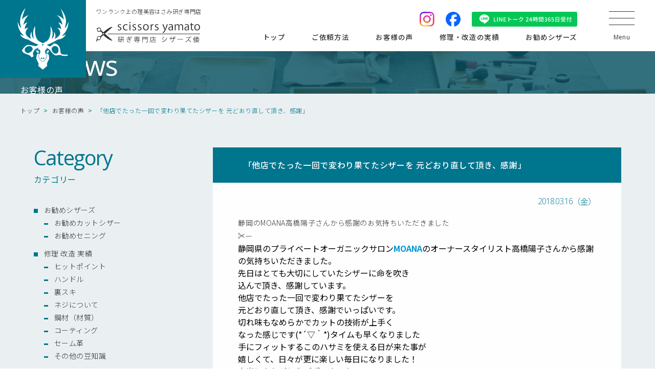

--- FILE ---
content_type: text/html; charset=UTF-8
request_url: https://scissors-yamato.com/blog-8/
body_size: 110343
content:
<!DOCTYPE HTML>
<html lang="ja">
<head>

<meta charset="UTF-8">
<meta name="viewport" content="width=device-width,user-scalable=1">
<meta name="format-detection" content="telephone=no,address=no,date=no,email=no">

<meta name="author" content="理美容ハサミ研ぎ専門店 シザーズ倭">
<meta name="keywords" content="理美容,美容室,理髪店,理容室,トリマー,ハサミ,鋏,はさみ,研ぎ,砥ぎ,研磨,メンテナンス,販売">

<link href="https://scissors-yamato.com/scissorsyamato-site/wp-content/themes/orignal_themes/img/apple-touch-icon.png" rel="apple-touch-icon">
<link href="/favicon.ico" rel="icon">

<link href="https://scissors-yamato.com/scissorsyamato-site/wp-content/themes/orignal_themes/css/swiper-bundle.min.css" rel="stylesheet">
<link href="https://scissors-yamato.com/scissorsyamato-site/wp-content/themes/orignal_themes/css/reset.css" rel="stylesheet">
<link href="https://scissors-yamato.com/scissorsyamato-site/wp-content/themes/orignal_themes/css/layout.css" rel="stylesheet">

<script src="//ajax.googleapis.com/ajax/libs/jquery/3.6.0/jquery.min.js"></script>
<script src="https://scissors-yamato.com/scissorsyamato-site/wp-content/themes/orignal_themes/js/swiper-bundle.min.js"></script>

	<style>img:is([sizes="auto" i], [sizes^="auto," i]) { contain-intrinsic-size: 3000px 1500px }</style>
	
		<!-- All in One SEO 4.7.8 - aioseo.com -->
		<title>研ぎ直しによって蘇ったしざー(ハサミ) | 理美容ハサミ研ぎ専門店シザーズ倭</title>
	<meta name="description" content="--- 静岡県のプライベートオーガニックサロンMOANAのオーナースタイリスト高橋陽子さんから感謝の気持ちいただきました。 --- --- ボディソープと入浴剤とふわふわタオル！！ うれしー(*´з`) 高橋さんありがとうございます。 お客さんの片腕となる大切なシザーをお預かりし、メンテナンスさせていただくのは、凄く緊張します。 一丁入魂で戦っているので一日10丁が限界、夕方になるとクタクタです(;&#039;∀&#039;) そんな疲れた心と体をこの三点セットで癒させてもらいます(*&#039;ω&#039;*) 凄く嬉しいプレゼント心から感謝です。 それと嬉しいお手紙ありあがとうございます。 先日はとても大切にしていたシザーに命を吹き 込んで頂き、感謝しています。 他店でたった一回で変わり果てたシザーを 元どおり直して頂き、感謝でいっぱいです。 切れ味もなめらかでカットの技術が上手く なった感じです(*´▽｀*)タイムも早くなりました 手にフィットするこのハサミを使える日が来た事が 嬉しくて、日々が更に楽しい毎日になりました！ 本当にありがとうございました。 PS：本日は、感謝の気持ちを込めまして、心ばかりの 品をお贈りいたしました。ご笑納いただければ幸いです。 --- 嬉しいお言葉ありがとうございます。このようなお言葉をいただけると職人冥利に尽きます。 自慢じゃないでが、「カット技術が上がったんじゃないかと勘違いします」というお言葉をよくいただきます。 自慢ですね(;&#039;∀&#039;) 「日々が更に楽しい毎日になりました」そういっていただけると嬉しいです。 スタイリストさんのストレスのほとんどがハサミの状態から生まれるものではないですか？ ・思い通りのスタイリングができない ・お客様の髪の毛にストレスをあたえてしまう・枝毛作ってしまってるーーー(;&#039;∀&#039;) ・また引っかかった～、ごめんなさい そんなストレスを軽減し、楽しくお仕事していただければ嬉しいし、それを報告いただいたら 私も嬉しいし、これからも自信をもって仕事ができます。 わざわざ私の為に時間をさき、お手紙書いてくださりありあがとうございます。感謝。 --- ハサミの研ぎ、メンテナンスをお考えの方へ メーカーさん、ディーラーさん、研ぎ屋さん、いろんな方が研がれます。上手な方も沢山います、下手な方も沢山います。 アルバイトの人、職人と呼ばれる人、ご高齢の方、やる気に満ちた若手、いろいろです。 どの人にお願いしたらいいかなんて解りませんよね！でも良く考えてください、研ぐのは研ぎ師です、職人です、人間です。 その職人がハサミ一丁にどれだけ心を込められるかだと私は思います。下手でも心を込めたいたら上出来です、心がこもっていなかったらきっと切れ味もそれなりです。熟練の研ぎ師さん、半人前の見習いの方、先輩に怒られながら・・、時間を気にしながら・・。 背景は関係ないのかもしれないけど、どうか本気でプライドをもって仕事されている方にご依頼ください。 " />
	<meta name="robots" content="max-image-preview:large" />
	<meta name="author" content="yamato_admin"/>
	<link rel="canonical" href="https://scissors-yamato.com/blog-8/" />
	<meta name="generator" content="All in One SEO (AIOSEO) 4.7.8" />
		<meta property="og:locale" content="ja_JP" />
		<meta property="og:site_name" content="理美容ハサミ研ぎ専門店シザーズ倭 | 理美容ハサミ砥ぎ・販売は奈良の理美容ハサミ研ぎ専門店シザーズ倭（ヤマト）にお任せください。" />
		<meta property="og:type" content="article" />
		<meta property="og:title" content="研ぎ直しによって蘇ったしざー(ハサミ) | 理美容ハサミ研ぎ専門店シザーズ倭" />
		<meta property="og:description" content="--- 静岡県のプライベートオーガニックサロンMOANAのオーナースタイリスト高橋陽子さんから感謝の気持ちいただきました。 --- --- ボディソープと入浴剤とふわふわタオル！！ うれしー(*´з`) 高橋さんありがとうございます。 お客さんの片腕となる大切なシザーをお預かりし、メンテナンスさせていただくのは、凄く緊張します。 一丁入魂で戦っているので一日10丁が限界、夕方になるとクタクタです(;&#039;∀&#039;) そんな疲れた心と体をこの三点セットで癒させてもらいます(*&#039;ω&#039;*) 凄く嬉しいプレゼント心から感謝です。 それと嬉しいお手紙ありあがとうございます。 先日はとても大切にしていたシザーに命を吹き 込んで頂き、感謝しています。 他店でたった一回で変わり果てたシザーを 元どおり直して頂き、感謝でいっぱいです。 切れ味もなめらかでカットの技術が上手く なった感じです(*´▽｀*)タイムも早くなりました 手にフィットするこのハサミを使える日が来た事が 嬉しくて、日々が更に楽しい毎日になりました！ 本当にありがとうございました。 PS：本日は、感謝の気持ちを込めまして、心ばかりの 品をお贈りいたしました。ご笑納いただければ幸いです。 --- 嬉しいお言葉ありがとうございます。このようなお言葉をいただけると職人冥利に尽きます。 自慢じゃないでが、「カット技術が上がったんじゃないかと勘違いします」というお言葉をよくいただきます。 自慢ですね(;&#039;∀&#039;) 「日々が更に楽しい毎日になりました」そういっていただけると嬉しいです。 スタイリストさんのストレスのほとんどがハサミの状態から生まれるものではないですか？ ・思い通りのスタイリングができない ・お客様の髪の毛にストレスをあたえてしまう・枝毛作ってしまってるーーー(;&#039;∀&#039;) ・また引っかかった～、ごめんなさい そんなストレスを軽減し、楽しくお仕事していただければ嬉しいし、それを報告いただいたら 私も嬉しいし、これからも自信をもって仕事ができます。 わざわざ私の為に時間をさき、お手紙書いてくださりありあがとうございます。感謝。 --- ハサミの研ぎ、メンテナンスをお考えの方へ メーカーさん、ディーラーさん、研ぎ屋さん、いろんな方が研がれます。上手な方も沢山います、下手な方も沢山います。 アルバイトの人、職人と呼ばれる人、ご高齢の方、やる気に満ちた若手、いろいろです。 どの人にお願いしたらいいかなんて解りませんよね！でも良く考えてください、研ぐのは研ぎ師です、職人です、人間です。 その職人がハサミ一丁にどれだけ心を込められるかだと私は思います。下手でも心を込めたいたら上出来です、心がこもっていなかったらきっと切れ味もそれなりです。熟練の研ぎ師さん、半人前の見習いの方、先輩に怒られながら・・、時間を気にしながら・・。 背景は関係ないのかもしれないけど、どうか本気でプライドをもって仕事されている方にご依頼ください。 " />
		<meta property="og:url" content="https://scissors-yamato.com/blog-8/" />
		<meta property="og:image" content="https://scissors-yamato.com/scissorsyamato-site/wp-content/uploads/949134ac3e5d24239eab7eb150fb5b02-e1521128033645.jpg" />
		<meta property="og:image:secure_url" content="https://scissors-yamato.com/scissorsyamato-site/wp-content/uploads/949134ac3e5d24239eab7eb150fb5b02-e1521128033645.jpg" />
		<meta property="og:image:width" content="500" />
		<meta property="og:image:height" content="625" />
		<meta property="article:published_time" content="2018-03-15T16:35:02+00:00" />
		<meta property="article:modified_time" content="2018-06-20T14:00:01+00:00" />
		<meta name="twitter:card" content="summary_large_image" />
		<meta name="twitter:title" content="研ぎ直しによって蘇ったしざー(ハサミ) | 理美容ハサミ研ぎ専門店シザーズ倭" />
		<meta name="twitter:description" content="--- 静岡県のプライベートオーガニックサロンMOANAのオーナースタイリスト高橋陽子さんから感謝の気持ちいただきました。 --- --- ボディソープと入浴剤とふわふわタオル！！ うれしー(*´з`) 高橋さんありがとうございます。 お客さんの片腕となる大切なシザーをお預かりし、メンテナンスさせていただくのは、凄く緊張します。 一丁入魂で戦っているので一日10丁が限界、夕方になるとクタクタです(;&#039;∀&#039;) そんな疲れた心と体をこの三点セットで癒させてもらいます(*&#039;ω&#039;*) 凄く嬉しいプレゼント心から感謝です。 それと嬉しいお手紙ありあがとうございます。 先日はとても大切にしていたシザーに命を吹き 込んで頂き、感謝しています。 他店でたった一回で変わり果てたシザーを 元どおり直して頂き、感謝でいっぱいです。 切れ味もなめらかでカットの技術が上手く なった感じです(*´▽｀*)タイムも早くなりました 手にフィットするこのハサミを使える日が来た事が 嬉しくて、日々が更に楽しい毎日になりました！ 本当にありがとうございました。 PS：本日は、感謝の気持ちを込めまして、心ばかりの 品をお贈りいたしました。ご笑納いただければ幸いです。 --- 嬉しいお言葉ありがとうございます。このようなお言葉をいただけると職人冥利に尽きます。 自慢じゃないでが、「カット技術が上がったんじゃないかと勘違いします」というお言葉をよくいただきます。 自慢ですね(;&#039;∀&#039;) 「日々が更に楽しい毎日になりました」そういっていただけると嬉しいです。 スタイリストさんのストレスのほとんどがハサミの状態から生まれるものではないですか？ ・思い通りのスタイリングができない ・お客様の髪の毛にストレスをあたえてしまう・枝毛作ってしまってるーーー(;&#039;∀&#039;) ・また引っかかった～、ごめんなさい そんなストレスを軽減し、楽しくお仕事していただければ嬉しいし、それを報告いただいたら 私も嬉しいし、これからも自信をもって仕事ができます。 わざわざ私の為に時間をさき、お手紙書いてくださりありあがとうございます。感謝。 --- ハサミの研ぎ、メンテナンスをお考えの方へ メーカーさん、ディーラーさん、研ぎ屋さん、いろんな方が研がれます。上手な方も沢山います、下手な方も沢山います。 アルバイトの人、職人と呼ばれる人、ご高齢の方、やる気に満ちた若手、いろいろです。 どの人にお願いしたらいいかなんて解りませんよね！でも良く考えてください、研ぐのは研ぎ師です、職人です、人間です。 その職人がハサミ一丁にどれだけ心を込められるかだと私は思います。下手でも心を込めたいたら上出来です、心がこもっていなかったらきっと切れ味もそれなりです。熟練の研ぎ師さん、半人前の見習いの方、先輩に怒られながら・・、時間を気にしながら・・。 背景は関係ないのかもしれないけど、どうか本気でプライドをもって仕事されている方にご依頼ください。 " />
		<meta name="twitter:image" content="https://scissors-yamato.com/scissorsyamato-site/wp-content/uploads/949134ac3e5d24239eab7eb150fb5b02-e1521128033645.jpg" />
		<script type="application/ld+json" class="aioseo-schema">
			{"@context":"https:\/\/schema.org","@graph":[{"@type":"Article","@id":"https:\/\/scissors-yamato.com\/blog-8\/#article","name":"\u7814\u304e\u76f4\u3057\u306b\u3088\u3063\u3066\u8607\u3063\u305f\u3057\u3056\u30fc(\u30cf\u30b5\u30df) | \u7406\u7f8e\u5bb9\u30cf\u30b5\u30df\u7814\u304e\u5c02\u9580\u5e97\u30b7\u30b6\u30fc\u30ba\u502d","headline":"\u300c\u4ed6\u5e97\u3067\u305f\u3063\u305f\u4e00\u56de\u3067\u5909\u308f\u308a\u679c\u3066\u305f\u30b7\u30b6\u30fc\u3092 \u5143\u3069\u304a\u308a\u76f4\u3057\u3066\u9802\u304d\u3001\u611f\u8b1d\u300d","author":{"@id":"https:\/\/scissors-yamato.com\/author\/yamato_admin\/#author"},"publisher":{"@id":"https:\/\/scissors-yamato.com\/#organization"},"image":{"@type":"ImageObject","url":"https:\/\/scissors-yamato.com\/scissorsyamato-site\/wp-content\/uploads\/949134ac3e5d24239eab7eb150fb5b02-e1521128033645.jpg","width":500,"height":625},"datePublished":"2018-03-16T01:35:02+09:00","dateModified":"2018-06-20T23:00:01+09:00","inLanguage":"ja","mainEntityOfPage":{"@id":"https:\/\/scissors-yamato.com\/blog-8\/#webpage"},"isPartOf":{"@id":"https:\/\/scissors-yamato.com\/blog-8\/#webpage"},"articleSection":"\u304a\u5ba2\u69d8\u306e\u58f0, \u304a\u77e5\u3089\u305b"},{"@type":"BreadcrumbList","@id":"https:\/\/scissors-yamato.com\/blog-8\/#breadcrumblist","itemListElement":[{"@type":"ListItem","@id":"https:\/\/scissors-yamato.com\/#listItem","position":1,"name":"\u5bb6","item":"https:\/\/scissors-yamato.com\/","nextItem":{"@type":"ListItem","@id":"https:\/\/scissors-yamato.com\/blog-8\/#listItem","name":"\u300c\u4ed6\u5e97\u3067\u305f\u3063\u305f\u4e00\u56de\u3067\u5909\u308f\u308a\u679c\u3066\u305f\u30b7\u30b6\u30fc\u3092 \u5143\u3069\u304a\u308a\u76f4\u3057\u3066\u9802\u304d\u3001\u611f\u8b1d\u300d"}},{"@type":"ListItem","@id":"https:\/\/scissors-yamato.com\/blog-8\/#listItem","position":2,"name":"\u300c\u4ed6\u5e97\u3067\u305f\u3063\u305f\u4e00\u56de\u3067\u5909\u308f\u308a\u679c\u3066\u305f\u30b7\u30b6\u30fc\u3092 \u5143\u3069\u304a\u308a\u76f4\u3057\u3066\u9802\u304d\u3001\u611f\u8b1d\u300d","previousItem":{"@type":"ListItem","@id":"https:\/\/scissors-yamato.com\/#listItem","name":"\u5bb6"}}]},{"@type":"Organization","@id":"https:\/\/scissors-yamato.com\/#organization","name":"\u7406\u7f8e\u5bb9\u30cf\u30b5\u30df\u7814\u304e\u5c02\u9580\u5e97\u30b7\u30b6\u30fc\u30ba\u502d","description":"\u7406\u7f8e\u5bb9\u30cf\u30b5\u30df\u7825\u304e\u30fb\u8ca9\u58f2\u306f\u5948\u826f\u306e\u7406\u7f8e\u5bb9\u30cf\u30b5\u30df\u7814\u304e\u5c02\u9580\u5e97\u30b7\u30b6\u30fc\u30ba\u502d\uff08\u30e4\u30de\u30c8\uff09\u306b\u304a\u4efb\u305b\u304f\u3060\u3055\u3044\u3002","url":"https:\/\/scissors-yamato.com\/"},{"@type":"Person","@id":"https:\/\/scissors-yamato.com\/author\/yamato_admin\/#author","url":"https:\/\/scissors-yamato.com\/author\/yamato_admin\/","name":"yamato_admin","image":{"@type":"ImageObject","@id":"https:\/\/scissors-yamato.com\/blog-8\/#authorImage","url":"https:\/\/secure.gravatar.com\/avatar\/24f0c1d9c6df2611b251b893b3446124?s=96&d=mm&r=g","width":96,"height":96,"caption":"yamato_admin"}},{"@type":"WebPage","@id":"https:\/\/scissors-yamato.com\/blog-8\/#webpage","url":"https:\/\/scissors-yamato.com\/blog-8\/","name":"\u7814\u304e\u76f4\u3057\u306b\u3088\u3063\u3066\u8607\u3063\u305f\u3057\u3056\u30fc(\u30cf\u30b5\u30df) | \u7406\u7f8e\u5bb9\u30cf\u30b5\u30df\u7814\u304e\u5c02\u9580\u5e97\u30b7\u30b6\u30fc\u30ba\u502d","description":"--- \u9759\u5ca1\u770c\u306e\u30d7\u30e9\u30a4\u30d9\u30fc\u30c8\u30aa\u30fc\u30ac\u30cb\u30c3\u30af\u30b5\u30ed\u30f3MOANA\u306e\u30aa\u30fc\u30ca\u30fc\u30b9\u30bf\u30a4\u30ea\u30b9\u30c8\u9ad8\u6a4b\u967d\u5b50\u3055\u3093\u304b\u3089\u611f\u8b1d\u306e\u6c17\u6301\u3061\u3044\u305f\u3060\u304d\u307e\u3057\u305f\u3002 --- --- \u30dc\u30c7\u30a3\u30bd\u30fc\u30d7\u3068\u5165\u6d74\u5264\u3068\u3075\u308f\u3075\u308f\u30bf\u30aa\u30eb\uff01\uff01 \u3046\u308c\u3057\u30fc(*\u00b4\u0437`) \u9ad8\u6a4b\u3055\u3093\u3042\u308a\u304c\u3068\u3046\u3054\u3056\u3044\u307e\u3059\u3002 \u304a\u5ba2\u3055\u3093\u306e\u7247\u8155\u3068\u306a\u308b\u5927\u5207\u306a\u30b7\u30b6\u30fc\u3092\u304a\u9810\u304b\u308a\u3057\u3001\u30e1\u30f3\u30c6\u30ca\u30f3\u30b9\u3055\u305b\u3066\u3044\u305f\u3060\u304f\u306e\u306f\u3001\u51c4\u304f\u7dca\u5f35\u3057\u307e\u3059\u3002 \u4e00\u4e01\u5165\u9b42\u3067\u6226\u3063\u3066\u3044\u308b\u306e\u3067\u4e00\u65e510\u4e01\u304c\u9650\u754c\u3001\u5915\u65b9\u306b\u306a\u308b\u3068\u30af\u30bf\u30af\u30bf\u3067\u3059(;'\u2200') \u305d\u3093\u306a\u75b2\u308c\u305f\u5fc3\u3068\u4f53\u3092\u3053\u306e\u4e09\u70b9\u30bb\u30c3\u30c8\u3067\u7652\u3055\u305b\u3066\u3082\u3089\u3044\u307e\u3059(*'\u03c9'*) \u51c4\u304f\u5b09\u3057\u3044\u30d7\u30ec\u30bc\u30f3\u30c8\u5fc3\u304b\u3089\u611f\u8b1d\u3067\u3059\u3002 \u305d\u308c\u3068\u5b09\u3057\u3044\u304a\u624b\u7d19\u3042\u308a\u3042\u304c\u3068\u3046\u3054\u3056\u3044\u307e\u3059\u3002 \u5148\u65e5\u306f\u3068\u3066\u3082\u5927\u5207\u306b\u3057\u3066\u3044\u305f\u30b7\u30b6\u30fc\u306b\u547d\u3092\u5439\u304d \u8fbc\u3093\u3067\u9802\u304d\u3001\u611f\u8b1d\u3057\u3066\u3044\u307e\u3059\u3002 \u4ed6\u5e97\u3067\u305f\u3063\u305f\u4e00\u56de\u3067\u5909\u308f\u308a\u679c\u3066\u305f\u30b7\u30b6\u30fc\u3092 \u5143\u3069\u304a\u308a\u76f4\u3057\u3066\u9802\u304d\u3001\u611f\u8b1d\u3067\u3044\u3063\u3071\u3044\u3067\u3059\u3002 \u5207\u308c\u5473\u3082\u306a\u3081\u3089\u304b\u3067\u30ab\u30c3\u30c8\u306e\u6280\u8853\u304c\u4e0a\u624b\u304f \u306a\u3063\u305f\u611f\u3058\u3067\u3059(*\u00b4\u25bd\uff40*)\u30bf\u30a4\u30e0\u3082\u65e9\u304f\u306a\u308a\u307e\u3057\u305f \u624b\u306b\u30d5\u30a3\u30c3\u30c8\u3059\u308b\u3053\u306e\u30cf\u30b5\u30df\u3092\u4f7f\u3048\u308b\u65e5\u304c\u6765\u305f\u4e8b\u304c \u5b09\u3057\u304f\u3066\u3001\u65e5\u3005\u304c\u66f4\u306b\u697d\u3057\u3044\u6bce\u65e5\u306b\u306a\u308a\u307e\u3057\u305f\uff01 \u672c\u5f53\u306b\u3042\u308a\u304c\u3068\u3046\u3054\u3056\u3044\u307e\u3057\u305f\u3002 PS\uff1a\u672c\u65e5\u306f\u3001\u611f\u8b1d\u306e\u6c17\u6301\u3061\u3092\u8fbc\u3081\u307e\u3057\u3066\u3001\u5fc3\u3070\u304b\u308a\u306e \u54c1\u3092\u304a\u8d08\u308a\u3044\u305f\u3057\u307e\u3057\u305f\u3002\u3054\u7b11\u7d0d\u3044\u305f\u3060\u3051\u308c\u3070\u5e78\u3044\u3067\u3059\u3002 --- \u5b09\u3057\u3044\u304a\u8a00\u8449\u3042\u308a\u304c\u3068\u3046\u3054\u3056\u3044\u307e\u3059\u3002\u3053\u306e\u3088\u3046\u306a\u304a\u8a00\u8449\u3092\u3044\u305f\u3060\u3051\u308b\u3068\u8077\u4eba\u51a5\u5229\u306b\u5c3d\u304d\u307e\u3059\u3002 \u81ea\u6162\u3058\u3083\u306a\u3044\u3067\u304c\u3001\u300c\u30ab\u30c3\u30c8\u6280\u8853\u304c\u4e0a\u304c\u3063\u305f\u3093\u3058\u3083\u306a\u3044\u304b\u3068\u52d8\u9055\u3044\u3057\u307e\u3059\u300d\u3068\u3044\u3046\u304a\u8a00\u8449\u3092\u3088\u304f\u3044\u305f\u3060\u304d\u307e\u3059\u3002 \u81ea\u6162\u3067\u3059\u306d(;'\u2200') \u300c\u65e5\u3005\u304c\u66f4\u306b\u697d\u3057\u3044\u6bce\u65e5\u306b\u306a\u308a\u307e\u3057\u305f\u300d\u305d\u3046\u3044\u3063\u3066\u3044\u305f\u3060\u3051\u308b\u3068\u5b09\u3057\u3044\u3067\u3059\u3002 \u30b9\u30bf\u30a4\u30ea\u30b9\u30c8\u3055\u3093\u306e\u30b9\u30c8\u30ec\u30b9\u306e\u307b\u3068\u3093\u3069\u304c\u30cf\u30b5\u30df\u306e\u72b6\u614b\u304b\u3089\u751f\u307e\u308c\u308b\u3082\u306e\u3067\u306f\u306a\u3044\u3067\u3059\u304b\uff1f \u30fb\u601d\u3044\u901a\u308a\u306e\u30b9\u30bf\u30a4\u30ea\u30f3\u30b0\u304c\u3067\u304d\u306a\u3044 \u30fb\u304a\u5ba2\u69d8\u306e\u9aea\u306e\u6bdb\u306b\u30b9\u30c8\u30ec\u30b9\u3092\u3042\u305f\u3048\u3066\u3057\u307e\u3046\u30fb\u679d\u6bdb\u4f5c\u3063\u3066\u3057\u307e\u3063\u3066\u308b\u30fc\u30fc\u30fc(;'\u2200') \u30fb\u307e\u305f\u5f15\u3063\u304b\u304b\u3063\u305f\uff5e\u3001\u3054\u3081\u3093\u306a\u3055\u3044 \u305d\u3093\u306a\u30b9\u30c8\u30ec\u30b9\u3092\u8efd\u6e1b\u3057\u3001\u697d\u3057\u304f\u304a\u4ed5\u4e8b\u3057\u3066\u3044\u305f\u3060\u3051\u308c\u3070\u5b09\u3057\u3044\u3057\u3001\u305d\u308c\u3092\u5831\u544a\u3044\u305f\u3060\u3044\u305f\u3089 \u79c1\u3082\u5b09\u3057\u3044\u3057\u3001\u3053\u308c\u304b\u3089\u3082\u81ea\u4fe1\u3092\u3082\u3063\u3066\u4ed5\u4e8b\u304c\u3067\u304d\u307e\u3059\u3002 \u308f\u3056\u308f\u3056\u79c1\u306e\u70ba\u306b\u6642\u9593\u3092\u3055\u304d\u3001\u304a\u624b\u7d19\u66f8\u3044\u3066\u304f\u3060\u3055\u308a\u3042\u308a\u3042\u304c\u3068\u3046\u3054\u3056\u3044\u307e\u3059\u3002\u611f\u8b1d\u3002 --- \u30cf\u30b5\u30df\u306e\u7814\u304e\u3001\u30e1\u30f3\u30c6\u30ca\u30f3\u30b9\u3092\u304a\u8003\u3048\u306e\u65b9\u3078 \u30e1\u30fc\u30ab\u30fc\u3055\u3093\u3001\u30c7\u30a3\u30fc\u30e9\u30fc\u3055\u3093\u3001\u7814\u304e\u5c4b\u3055\u3093\u3001\u3044\u308d\u3093\u306a\u65b9\u304c\u7814\u304c\u308c\u307e\u3059\u3002\u4e0a\u624b\u306a\u65b9\u3082\u6ca2\u5c71\u3044\u307e\u3059\u3001\u4e0b\u624b\u306a\u65b9\u3082\u6ca2\u5c71\u3044\u307e\u3059\u3002 \u30a2\u30eb\u30d0\u30a4\u30c8\u306e\u4eba\u3001\u8077\u4eba\u3068\u547c\u3070\u308c\u308b\u4eba\u3001\u3054\u9ad8\u9f62\u306e\u65b9\u3001\u3084\u308b\u6c17\u306b\u6e80\u3061\u305f\u82e5\u624b\u3001\u3044\u308d\u3044\u308d\u3067\u3059\u3002 \u3069\u306e\u4eba\u306b\u304a\u9858\u3044\u3057\u305f\u3089\u3044\u3044\u304b\u306a\u3093\u3066\u89e3\u308a\u307e\u305b\u3093\u3088\u306d\uff01\u3067\u3082\u826f\u304f\u8003\u3048\u3066\u304f\u3060\u3055\u3044\u3001\u7814\u3050\u306e\u306f\u7814\u304e\u5e2b\u3067\u3059\u3001\u8077\u4eba\u3067\u3059\u3001\u4eba\u9593\u3067\u3059\u3002 \u305d\u306e\u8077\u4eba\u304c\u30cf\u30b5\u30df\u4e00\u4e01\u306b\u3069\u308c\u3060\u3051\u5fc3\u3092\u8fbc\u3081\u3089\u308c\u308b\u304b\u3060\u3068\u79c1\u306f\u601d\u3044\u307e\u3059\u3002\u4e0b\u624b\u3067\u3082\u5fc3\u3092\u8fbc\u3081\u305f\u3044\u305f\u3089\u4e0a\u51fa\u6765\u3067\u3059\u3001\u5fc3\u304c\u3053\u3082\u3063\u3066\u3044\u306a\u304b\u3063\u305f\u3089\u304d\u3063\u3068\u5207\u308c\u5473\u3082\u305d\u308c\u306a\u308a\u3067\u3059\u3002\u719f\u7df4\u306e\u7814\u304e\u5e2b\u3055\u3093\u3001\u534a\u4eba\u524d\u306e\u898b\u7fd2\u3044\u306e\u65b9\u3001\u5148\u8f29\u306b\u6012\u3089\u308c\u306a\u304c\u3089\u30fb\u30fb\u3001\u6642\u9593\u3092\u6c17\u306b\u3057\u306a\u304c\u3089\u30fb\u30fb\u3002 \u80cc\u666f\u306f\u95a2\u4fc2\u306a\u3044\u306e\u304b\u3082\u3057\u308c\u306a\u3044\u3051\u3069\u3001\u3069\u3046\u304b\u672c\u6c17\u3067\u30d7\u30e9\u30a4\u30c9\u3092\u3082\u3063\u3066\u4ed5\u4e8b\u3055\u308c\u3066\u3044\u308b\u65b9\u306b\u3054\u4f9d\u983c\u304f\u3060\u3055\u3044\u3002","inLanguage":"ja","isPartOf":{"@id":"https:\/\/scissors-yamato.com\/#website"},"breadcrumb":{"@id":"https:\/\/scissors-yamato.com\/blog-8\/#breadcrumblist"},"author":{"@id":"https:\/\/scissors-yamato.com\/author\/yamato_admin\/#author"},"creator":{"@id":"https:\/\/scissors-yamato.com\/author\/yamato_admin\/#author"},"image":{"@type":"ImageObject","url":"https:\/\/scissors-yamato.com\/scissorsyamato-site\/wp-content\/uploads\/949134ac3e5d24239eab7eb150fb5b02-e1521128033645.jpg","@id":"https:\/\/scissors-yamato.com\/blog-8\/#mainImage","width":500,"height":625},"primaryImageOfPage":{"@id":"https:\/\/scissors-yamato.com\/blog-8\/#mainImage"},"datePublished":"2018-03-16T01:35:02+09:00","dateModified":"2018-06-20T23:00:01+09:00"},{"@type":"WebSite","@id":"https:\/\/scissors-yamato.com\/#website","url":"https:\/\/scissors-yamato.com\/","name":"\u7406\u7f8e\u5bb9\u30cf\u30b5\u30df\u7814\u304e\u5c02\u9580\u5e97\u30b7\u30b6\u30fc\u30ba\u502d","description":"\u7406\u7f8e\u5bb9\u30cf\u30b5\u30df\u7825\u304e\u30fb\u8ca9\u58f2\u306f\u5948\u826f\u306e\u7406\u7f8e\u5bb9\u30cf\u30b5\u30df\u7814\u304e\u5c02\u9580\u5e97\u30b7\u30b6\u30fc\u30ba\u502d\uff08\u30e4\u30de\u30c8\uff09\u306b\u304a\u4efb\u305b\u304f\u3060\u3055\u3044\u3002","inLanguage":"ja","publisher":{"@id":"https:\/\/scissors-yamato.com\/#organization"}}]}
		</script>
		<!-- All in One SEO -->

<link rel='dns-prefetch' href='//yubinbango.github.io' />
<link rel='dns-prefetch' href='//stats.wp.com' />
<link rel='dns-prefetch' href='//v0.wordpress.com' />
<script type="text/javascript">
/* <![CDATA[ */
window._wpemojiSettings = {"baseUrl":"https:\/\/s.w.org\/images\/core\/emoji\/15.0.3\/72x72\/","ext":".png","svgUrl":"https:\/\/s.w.org\/images\/core\/emoji\/15.0.3\/svg\/","svgExt":".svg","source":{"concatemoji":"https:\/\/scissors-yamato.com\/scissorsyamato-site\/wp-includes\/js\/wp-emoji-release.min.js?ver=6.7.1"}};
/*! This file is auto-generated */
!function(i,n){var o,s,e;function c(e){try{var t={supportTests:e,timestamp:(new Date).valueOf()};sessionStorage.setItem(o,JSON.stringify(t))}catch(e){}}function p(e,t,n){e.clearRect(0,0,e.canvas.width,e.canvas.height),e.fillText(t,0,0);var t=new Uint32Array(e.getImageData(0,0,e.canvas.width,e.canvas.height).data),r=(e.clearRect(0,0,e.canvas.width,e.canvas.height),e.fillText(n,0,0),new Uint32Array(e.getImageData(0,0,e.canvas.width,e.canvas.height).data));return t.every(function(e,t){return e===r[t]})}function u(e,t,n){switch(t){case"flag":return n(e,"\ud83c\udff3\ufe0f\u200d\u26a7\ufe0f","\ud83c\udff3\ufe0f\u200b\u26a7\ufe0f")?!1:!n(e,"\ud83c\uddfa\ud83c\uddf3","\ud83c\uddfa\u200b\ud83c\uddf3")&&!n(e,"\ud83c\udff4\udb40\udc67\udb40\udc62\udb40\udc65\udb40\udc6e\udb40\udc67\udb40\udc7f","\ud83c\udff4\u200b\udb40\udc67\u200b\udb40\udc62\u200b\udb40\udc65\u200b\udb40\udc6e\u200b\udb40\udc67\u200b\udb40\udc7f");case"emoji":return!n(e,"\ud83d\udc26\u200d\u2b1b","\ud83d\udc26\u200b\u2b1b")}return!1}function f(e,t,n){var r="undefined"!=typeof WorkerGlobalScope&&self instanceof WorkerGlobalScope?new OffscreenCanvas(300,150):i.createElement("canvas"),a=r.getContext("2d",{willReadFrequently:!0}),o=(a.textBaseline="top",a.font="600 32px Arial",{});return e.forEach(function(e){o[e]=t(a,e,n)}),o}function t(e){var t=i.createElement("script");t.src=e,t.defer=!0,i.head.appendChild(t)}"undefined"!=typeof Promise&&(o="wpEmojiSettingsSupports",s=["flag","emoji"],n.supports={everything:!0,everythingExceptFlag:!0},e=new Promise(function(e){i.addEventListener("DOMContentLoaded",e,{once:!0})}),new Promise(function(t){var n=function(){try{var e=JSON.parse(sessionStorage.getItem(o));if("object"==typeof e&&"number"==typeof e.timestamp&&(new Date).valueOf()<e.timestamp+604800&&"object"==typeof e.supportTests)return e.supportTests}catch(e){}return null}();if(!n){if("undefined"!=typeof Worker&&"undefined"!=typeof OffscreenCanvas&&"undefined"!=typeof URL&&URL.createObjectURL&&"undefined"!=typeof Blob)try{var e="postMessage("+f.toString()+"("+[JSON.stringify(s),u.toString(),p.toString()].join(",")+"));",r=new Blob([e],{type:"text/javascript"}),a=new Worker(URL.createObjectURL(r),{name:"wpTestEmojiSupports"});return void(a.onmessage=function(e){c(n=e.data),a.terminate(),t(n)})}catch(e){}c(n=f(s,u,p))}t(n)}).then(function(e){for(var t in e)n.supports[t]=e[t],n.supports.everything=n.supports.everything&&n.supports[t],"flag"!==t&&(n.supports.everythingExceptFlag=n.supports.everythingExceptFlag&&n.supports[t]);n.supports.everythingExceptFlag=n.supports.everythingExceptFlag&&!n.supports.flag,n.DOMReady=!1,n.readyCallback=function(){n.DOMReady=!0}}).then(function(){return e}).then(function(){var e;n.supports.everything||(n.readyCallback(),(e=n.source||{}).concatemoji?t(e.concatemoji):e.wpemoji&&e.twemoji&&(t(e.twemoji),t(e.wpemoji)))}))}((window,document),window._wpemojiSettings);
/* ]]> */
</script>
<link rel='stylesheet' id='sbi_styles-css' href='https://scissors-yamato.com/scissorsyamato-site/wp-content/plugins/instagram-feed/css/sbi-styles.min.css?ver=6.8.0' type='text/css' media='all' />
<style id='wp-emoji-styles-inline-css' type='text/css'>

	img.wp-smiley, img.emoji {
		display: inline !important;
		border: none !important;
		box-shadow: none !important;
		height: 1em !important;
		width: 1em !important;
		margin: 0 0.07em !important;
		vertical-align: -0.1em !important;
		background: none !important;
		padding: 0 !important;
	}
</style>
<link rel='stylesheet' id='wp-block-library-css' href='https://scissors-yamato.com/scissorsyamato-site/wp-includes/css/dist/block-library/style.min.css?ver=6.7.1' type='text/css' media='all' />
<link rel='stylesheet' id='mediaelement-css' href='https://scissors-yamato.com/scissorsyamato-site/wp-includes/js/mediaelement/mediaelementplayer-legacy.min.css?ver=4.2.17' type='text/css' media='all' />
<link rel='stylesheet' id='wp-mediaelement-css' href='https://scissors-yamato.com/scissorsyamato-site/wp-includes/js/mediaelement/wp-mediaelement.min.css?ver=6.7.1' type='text/css' media='all' />
<style id='jetpack-sharing-buttons-style-inline-css' type='text/css'>
.jetpack-sharing-buttons__services-list{display:flex;flex-direction:row;flex-wrap:wrap;gap:0;list-style-type:none;margin:5px;padding:0}.jetpack-sharing-buttons__services-list.has-small-icon-size{font-size:12px}.jetpack-sharing-buttons__services-list.has-normal-icon-size{font-size:16px}.jetpack-sharing-buttons__services-list.has-large-icon-size{font-size:24px}.jetpack-sharing-buttons__services-list.has-huge-icon-size{font-size:36px}@media print{.jetpack-sharing-buttons__services-list{display:none!important}}.editor-styles-wrapper .wp-block-jetpack-sharing-buttons{gap:0;padding-inline-start:0}ul.jetpack-sharing-buttons__services-list.has-background{padding:1.25em 2.375em}
</style>
<style id='classic-theme-styles-inline-css' type='text/css'>
/*! This file is auto-generated */
.wp-block-button__link{color:#fff;background-color:#32373c;border-radius:9999px;box-shadow:none;text-decoration:none;padding:calc(.667em + 2px) calc(1.333em + 2px);font-size:1.125em}.wp-block-file__button{background:#32373c;color:#fff;text-decoration:none}
</style>
<style id='global-styles-inline-css' type='text/css'>
:root{--wp--preset--aspect-ratio--square: 1;--wp--preset--aspect-ratio--4-3: 4/3;--wp--preset--aspect-ratio--3-4: 3/4;--wp--preset--aspect-ratio--3-2: 3/2;--wp--preset--aspect-ratio--2-3: 2/3;--wp--preset--aspect-ratio--16-9: 16/9;--wp--preset--aspect-ratio--9-16: 9/16;--wp--preset--color--black: #000000;--wp--preset--color--cyan-bluish-gray: #abb8c3;--wp--preset--color--white: #ffffff;--wp--preset--color--pale-pink: #f78da7;--wp--preset--color--vivid-red: #cf2e2e;--wp--preset--color--luminous-vivid-orange: #ff6900;--wp--preset--color--luminous-vivid-amber: #fcb900;--wp--preset--color--light-green-cyan: #7bdcb5;--wp--preset--color--vivid-green-cyan: #00d084;--wp--preset--color--pale-cyan-blue: #8ed1fc;--wp--preset--color--vivid-cyan-blue: #0693e3;--wp--preset--color--vivid-purple: #9b51e0;--wp--preset--gradient--vivid-cyan-blue-to-vivid-purple: linear-gradient(135deg,rgba(6,147,227,1) 0%,rgb(155,81,224) 100%);--wp--preset--gradient--light-green-cyan-to-vivid-green-cyan: linear-gradient(135deg,rgb(122,220,180) 0%,rgb(0,208,130) 100%);--wp--preset--gradient--luminous-vivid-amber-to-luminous-vivid-orange: linear-gradient(135deg,rgba(252,185,0,1) 0%,rgba(255,105,0,1) 100%);--wp--preset--gradient--luminous-vivid-orange-to-vivid-red: linear-gradient(135deg,rgba(255,105,0,1) 0%,rgb(207,46,46) 100%);--wp--preset--gradient--very-light-gray-to-cyan-bluish-gray: linear-gradient(135deg,rgb(238,238,238) 0%,rgb(169,184,195) 100%);--wp--preset--gradient--cool-to-warm-spectrum: linear-gradient(135deg,rgb(74,234,220) 0%,rgb(151,120,209) 20%,rgb(207,42,186) 40%,rgb(238,44,130) 60%,rgb(251,105,98) 80%,rgb(254,248,76) 100%);--wp--preset--gradient--blush-light-purple: linear-gradient(135deg,rgb(255,206,236) 0%,rgb(152,150,240) 100%);--wp--preset--gradient--blush-bordeaux: linear-gradient(135deg,rgb(254,205,165) 0%,rgb(254,45,45) 50%,rgb(107,0,62) 100%);--wp--preset--gradient--luminous-dusk: linear-gradient(135deg,rgb(255,203,112) 0%,rgb(199,81,192) 50%,rgb(65,88,208) 100%);--wp--preset--gradient--pale-ocean: linear-gradient(135deg,rgb(255,245,203) 0%,rgb(182,227,212) 50%,rgb(51,167,181) 100%);--wp--preset--gradient--electric-grass: linear-gradient(135deg,rgb(202,248,128) 0%,rgb(113,206,126) 100%);--wp--preset--gradient--midnight: linear-gradient(135deg,rgb(2,3,129) 0%,rgb(40,116,252) 100%);--wp--preset--font-size--small: 13px;--wp--preset--font-size--medium: 20px;--wp--preset--font-size--large: 36px;--wp--preset--font-size--x-large: 42px;--wp--preset--spacing--20: 0.44rem;--wp--preset--spacing--30: 0.67rem;--wp--preset--spacing--40: 1rem;--wp--preset--spacing--50: 1.5rem;--wp--preset--spacing--60: 2.25rem;--wp--preset--spacing--70: 3.38rem;--wp--preset--spacing--80: 5.06rem;--wp--preset--shadow--natural: 6px 6px 9px rgba(0, 0, 0, 0.2);--wp--preset--shadow--deep: 12px 12px 50px rgba(0, 0, 0, 0.4);--wp--preset--shadow--sharp: 6px 6px 0px rgba(0, 0, 0, 0.2);--wp--preset--shadow--outlined: 6px 6px 0px -3px rgba(255, 255, 255, 1), 6px 6px rgba(0, 0, 0, 1);--wp--preset--shadow--crisp: 6px 6px 0px rgba(0, 0, 0, 1);}:where(.is-layout-flex){gap: 0.5em;}:where(.is-layout-grid){gap: 0.5em;}body .is-layout-flex{display: flex;}.is-layout-flex{flex-wrap: wrap;align-items: center;}.is-layout-flex > :is(*, div){margin: 0;}body .is-layout-grid{display: grid;}.is-layout-grid > :is(*, div){margin: 0;}:where(.wp-block-columns.is-layout-flex){gap: 2em;}:where(.wp-block-columns.is-layout-grid){gap: 2em;}:where(.wp-block-post-template.is-layout-flex){gap: 1.25em;}:where(.wp-block-post-template.is-layout-grid){gap: 1.25em;}.has-black-color{color: var(--wp--preset--color--black) !important;}.has-cyan-bluish-gray-color{color: var(--wp--preset--color--cyan-bluish-gray) !important;}.has-white-color{color: var(--wp--preset--color--white) !important;}.has-pale-pink-color{color: var(--wp--preset--color--pale-pink) !important;}.has-vivid-red-color{color: var(--wp--preset--color--vivid-red) !important;}.has-luminous-vivid-orange-color{color: var(--wp--preset--color--luminous-vivid-orange) !important;}.has-luminous-vivid-amber-color{color: var(--wp--preset--color--luminous-vivid-amber) !important;}.has-light-green-cyan-color{color: var(--wp--preset--color--light-green-cyan) !important;}.has-vivid-green-cyan-color{color: var(--wp--preset--color--vivid-green-cyan) !important;}.has-pale-cyan-blue-color{color: var(--wp--preset--color--pale-cyan-blue) !important;}.has-vivid-cyan-blue-color{color: var(--wp--preset--color--vivid-cyan-blue) !important;}.has-vivid-purple-color{color: var(--wp--preset--color--vivid-purple) !important;}.has-black-background-color{background-color: var(--wp--preset--color--black) !important;}.has-cyan-bluish-gray-background-color{background-color: var(--wp--preset--color--cyan-bluish-gray) !important;}.has-white-background-color{background-color: var(--wp--preset--color--white) !important;}.has-pale-pink-background-color{background-color: var(--wp--preset--color--pale-pink) !important;}.has-vivid-red-background-color{background-color: var(--wp--preset--color--vivid-red) !important;}.has-luminous-vivid-orange-background-color{background-color: var(--wp--preset--color--luminous-vivid-orange) !important;}.has-luminous-vivid-amber-background-color{background-color: var(--wp--preset--color--luminous-vivid-amber) !important;}.has-light-green-cyan-background-color{background-color: var(--wp--preset--color--light-green-cyan) !important;}.has-vivid-green-cyan-background-color{background-color: var(--wp--preset--color--vivid-green-cyan) !important;}.has-pale-cyan-blue-background-color{background-color: var(--wp--preset--color--pale-cyan-blue) !important;}.has-vivid-cyan-blue-background-color{background-color: var(--wp--preset--color--vivid-cyan-blue) !important;}.has-vivid-purple-background-color{background-color: var(--wp--preset--color--vivid-purple) !important;}.has-black-border-color{border-color: var(--wp--preset--color--black) !important;}.has-cyan-bluish-gray-border-color{border-color: var(--wp--preset--color--cyan-bluish-gray) !important;}.has-white-border-color{border-color: var(--wp--preset--color--white) !important;}.has-pale-pink-border-color{border-color: var(--wp--preset--color--pale-pink) !important;}.has-vivid-red-border-color{border-color: var(--wp--preset--color--vivid-red) !important;}.has-luminous-vivid-orange-border-color{border-color: var(--wp--preset--color--luminous-vivid-orange) !important;}.has-luminous-vivid-amber-border-color{border-color: var(--wp--preset--color--luminous-vivid-amber) !important;}.has-light-green-cyan-border-color{border-color: var(--wp--preset--color--light-green-cyan) !important;}.has-vivid-green-cyan-border-color{border-color: var(--wp--preset--color--vivid-green-cyan) !important;}.has-pale-cyan-blue-border-color{border-color: var(--wp--preset--color--pale-cyan-blue) !important;}.has-vivid-cyan-blue-border-color{border-color: var(--wp--preset--color--vivid-cyan-blue) !important;}.has-vivid-purple-border-color{border-color: var(--wp--preset--color--vivid-purple) !important;}.has-vivid-cyan-blue-to-vivid-purple-gradient-background{background: var(--wp--preset--gradient--vivid-cyan-blue-to-vivid-purple) !important;}.has-light-green-cyan-to-vivid-green-cyan-gradient-background{background: var(--wp--preset--gradient--light-green-cyan-to-vivid-green-cyan) !important;}.has-luminous-vivid-amber-to-luminous-vivid-orange-gradient-background{background: var(--wp--preset--gradient--luminous-vivid-amber-to-luminous-vivid-orange) !important;}.has-luminous-vivid-orange-to-vivid-red-gradient-background{background: var(--wp--preset--gradient--luminous-vivid-orange-to-vivid-red) !important;}.has-very-light-gray-to-cyan-bluish-gray-gradient-background{background: var(--wp--preset--gradient--very-light-gray-to-cyan-bluish-gray) !important;}.has-cool-to-warm-spectrum-gradient-background{background: var(--wp--preset--gradient--cool-to-warm-spectrum) !important;}.has-blush-light-purple-gradient-background{background: var(--wp--preset--gradient--blush-light-purple) !important;}.has-blush-bordeaux-gradient-background{background: var(--wp--preset--gradient--blush-bordeaux) !important;}.has-luminous-dusk-gradient-background{background: var(--wp--preset--gradient--luminous-dusk) !important;}.has-pale-ocean-gradient-background{background: var(--wp--preset--gradient--pale-ocean) !important;}.has-electric-grass-gradient-background{background: var(--wp--preset--gradient--electric-grass) !important;}.has-midnight-gradient-background{background: var(--wp--preset--gradient--midnight) !important;}.has-small-font-size{font-size: var(--wp--preset--font-size--small) !important;}.has-medium-font-size{font-size: var(--wp--preset--font-size--medium) !important;}.has-large-font-size{font-size: var(--wp--preset--font-size--large) !important;}.has-x-large-font-size{font-size: var(--wp--preset--font-size--x-large) !important;}
:where(.wp-block-post-template.is-layout-flex){gap: 1.25em;}:where(.wp-block-post-template.is-layout-grid){gap: 1.25em;}
:where(.wp-block-columns.is-layout-flex){gap: 2em;}:where(.wp-block-columns.is-layout-grid){gap: 2em;}
:root :where(.wp-block-pullquote){font-size: 1.5em;line-height: 1.6;}
</style>
<link rel="https://api.w.org/" href="https://scissors-yamato.com/wp-json/" /><link rel="alternate" title="JSON" type="application/json" href="https://scissors-yamato.com/wp-json/wp/v2/posts/3703" /><link rel="EditURI" type="application/rsd+xml" title="RSD" href="https://scissors-yamato.com/scissorsyamato-site/xmlrpc.php?rsd" />
<meta name="generator" content="WordPress 6.7.1" />
<link rel='shortlink' href='https://wp.me/p9rS1A-XJ' />
<link rel="alternate" title="oEmbed (JSON)" type="application/json+oembed" href="https://scissors-yamato.com/wp-json/oembed/1.0/embed?url=https%3A%2F%2Fscissors-yamato.com%2Fblog-8%2F" />
<link rel="alternate" title="oEmbed (XML)" type="text/xml+oembed" href="https://scissors-yamato.com/wp-json/oembed/1.0/embed?url=https%3A%2F%2Fscissors-yamato.com%2Fblog-8%2F&#038;format=xml" />
	<style>img#wpstats{display:none}</style>
		<noscript><style>.lazyload[data-src]{display:none !important;}</style></noscript><style>.lazyload{background-image:none !important;}.lazyload:before{background-image:none !important;}</style><!-- Global site tag (gtag.js) - Google Analytics -->
<script async src="https://www.googletagmanager.com/gtag/js?id=UA-110500605-1"></script>
<script>
  window.dataLayer = window.dataLayer || [];
  function gtag(){dataLayer.push(arguments);}
  gtag('js', new Date());

  gtag('config', 'UA-110500605-1');
</script>


</head>

<body>

<div id="wrap">

<header>
<div class="logo"><a href="https://scissors-yamato.com/">
<div class="logo-mark">
<img src="https://scissors-yamato.com/scissorsyamato-site/wp-content/themes/orignal_themes/img/common/logomark.svg" alt="" class="skip-lazy" />
</div>
<div class="logo-text"><h1>
<span>ワンランク上の理美容はさみ研ぎ専門店</span>
<img src="https://scissors-yamato.com/scissorsyamato-site/wp-content/themes/orignal_themes/img/common/logotext.svg" alt="研ぎ専門店　シザーズ倭" class="skip-lazy" />
</h1></div>
</a></div>
<div class="header-inner">
<div class="header-right">
<div class="hd-sns-list">
<div><a href="https://www.instagram.com/scissors_yamato/?hl=ja" target="_blank">
<img src="https://scissors-yamato.com/scissorsyamato-site/wp-content/themes/orignal_themes/img/common/icon_insta.png" alt="Instagram" class="skip-lazy" />
</a></div>
<div><a href="https://www.facebook.com/scissors.yamato.noda/about" target="_blank">
<img src="https://scissors-yamato.com/scissorsyamato-site/wp-content/themes/orignal_themes/img/common/icon_fb.svg" alt="facebook" class="skip-lazy" />
</a></div>
<div><a href="https://page.line.me/eox4152d?openQrModal=true" target="_blank">
<img src="https://scissors-yamato.com/scissorsyamato-site/wp-content/themes/orignal_themes/img/common/bnr_line.svg" alt="LINE" class="skip-lazy" />
</a></div>
<div class="spline"><a href="https://page.line.me/eox4152d?openQrModal=true" target="_blank">
<img src="https://scissors-yamato.com/scissorsyamato-site/wp-content/themes/orignal_themes/img/common/bnr_line_sp.svg" alt="LINE" class="skip-lazy" />
</a></div>
</div>
<nav>
<div><a href="https://scissors-yamato.com/"><span>トップ</span></a></div>
<div><a href="https://scissors-yamato.com/request/"><span>ご依頼方法</span></a></div>
<div><a href="https://scissors-yamato.com/category/voice/"><span>お客様の声</span></a></div>
<div><a href="https://scissors-yamato.com/category/study-scissors/"><span>修理・改造の実績</span></a></div>
<div><a href="https://scissors-yamato.com/category/special-scissors/"><span>お勧めシザーズ</span></a></div>
</nav>
</div>
<div class="openbtn">
<div class="openbtn-inner">
<span></span><span></span><span></span>
<small>Menu</small>
<em>Close</em>
</div>
</div>
<div id="overlay"></div>
<div id="g-nav">
<div id="g-nav-list">
<div id="scrolldown"><span>scroll down</span></div>
<div class="g-nav-pagelist">
<div class="cmn-contactbox1">
<div class="line"><a href="https://page.line.me/eox4152d?openQrModal=true" target="_blank">
<img src="[data-uri]" alt="お問合せ・ご依頼は、LINEがスムーズです" data-src="https://scissors-yamato.com/scissorsyamato-site/wp-content/themes/orignal_themes/img/common/img_line2.svg" decoding="async" class="lazyload" /><noscript><img src="https://scissors-yamato.com/scissorsyamato-site/wp-content/themes/orignal_themes/img/common/img_line2.svg" alt="お問合せ・ご依頼は、LINEがスムーズです" data-eio="l" /></noscript>
</a></div>
<div class="hours"><dl>
<dt>定休日</dt><dd>日曜・祝日</dd>
<dt>営業時間</dt><dd>9:00〜16:00</dd>
</dl></div>
<div class="other">
<div class="calender"><a href="https://scissors-yamato.com/calendar/"><span style="font-weight:bold; font-size:14px;">営業カレンダー</span></a></div>
<ul class="sns-list">
<li><a href="https://www.instagram.com/scissors_yamato/" target="_blank"><img src="[data-uri]" alt="Instagram" data-src="https://scissors-yamato.com/scissorsyamato-site/wp-content/themes/orignal_themes/img/common/icon_insta.png" decoding="async" class="lazyload" data-eio-rwidth="44" data-eio-rheight="44" /><noscript><img src="https://scissors-yamato.com/scissorsyamato-site/wp-content/themes/orignal_themes/img/common/icon_insta.png" alt="Instagram" data-eio="l" /></noscript></a></li>
<li><a href="https://www.facebook.com/scissors.yamato.noda/" target="_blank"><img src="[data-uri]" alt="Facebook" data-src="https://scissors-yamato.com/scissorsyamato-site/wp-content/themes/orignal_themes/img/common/icon_fb.svg" decoding="async" class="lazyload" /><noscript><img src="https://scissors-yamato.com/scissorsyamato-site/wp-content/themes/orignal_themes/img/common/icon_fb.svg" alt="Facebook" data-eio="l" /></noscript></a></li>
</ul>
</div>
</div> <!-- end cmn-contactbox1 -->

<div class="menu01"><ul>
<li><a href="https://scissors-yamato.com/"><span>トップ</span></a></li>
<li><a href="https://scissors-yamato.com/request/"><span>ご依頼方法</span></a></li>
<li><a href="https://scissors-yamato.com/category/voice/"><span>お客様の声</span>
<small class='cmn-postnum'>2,008件</small>
</a></li>
<li><a href="https://scissors-yamato.com/category/study-scissors/"><span>修理・改造の実績</span></a></li>
<li><a href="https://scissors-yamato.com/category/special-scissors/"><span>お勧めシザーズ</span>
<small class="cmn-postnum">156件</small>
</a></li>
<li><a href="https://scissors-yamato.com/delivery/"><span>宅配サービス</span></a></li>
<li><a href="https://scissors-yamato.com/business_trip/"><span>出張サービス</span></a></li>
<li><a href="https://scissors-yamato.com/walkin_repair/"><span>持込サービス</span></a></li>
<li><a href="https://scissors-yamato.com/request/#about_repair"><span>修理改造コース</span></a></li>
<li><a href="https://scissors-yamato.com/#home_sec7" class="drawer__nav__link"><span>料金について</span><img src="[data-uri]" alt="" data-src="https://scissors-yamato.com/scissorsyamato-site/wp-content/themes/orignal_themes/img/common/ill_paymenu.svg" decoding="async" class="lazyload" /><noscript><img src="https://scissors-yamato.com/scissorsyamato-site/wp-content/themes/orignal_themes/img/common/ill_paymenu.svg" alt="" data-eio="l" /></noscript></a></li>
<li><a href="https://scissors-yamato.com/#home_sec8"><span>納期について</span></a></li>
<li><a href="https://scissors-yamato.com/request/#about_sale"><span>ハサミの販売について</span></a></li>
<li><a href="https://scissors-yamato.com/category/news/"><span>お知らせ</span>
		
<small class="cmn-postnum">1/21更新</small>
</a></li>
<li><a href="https://scissors-yamato.com/calendar/"><!--<span style="font-weight:bold; color:#004D5E;">--><span>営業カレンダー</span>
		
<small class="cmn-postnum">11/17更新</small>
</a></li>
<li><a href="https://scissors-yamato.com/warranty/"><span>安心保障30</span></a></li>
<li><a href="https://scissors-yamato.com/categories/"><span>カテゴリー一覧</span></a></li>
<li><a href="https://scissors-yamato.com/category/trivia/"><span>ハサミの豆知識</span>
		
<small class="cmn-postnum">1/21更新</small>
</a></li>
<li><a href="https://scissors-yamato.com/category/blog/"><span>ブログ</span></a></li>
<li><a href="https://scissors-yamato.com/inquiry/"><span>お問合せ</span></a></li>
<li><a href="https://scissors-yamato.com/qa/"><span>よくあるご質問</span></a></li>
<li><a href="https://scissors-yamato.com/info/"><span>店舗概要</span></a></li>
</ul></div>

<div class="cmn-contactbox2">
<div class="title"><span>ハサミの送り先</span></div>
<p>〒634-0812<br />
奈良県<ruby>橿原市<rt>かしはらし</rt></ruby><ruby>今井町<rt>いまいちょう</rt></ruby>2丁目11-38<br />
シザーズ<ruby>倭<rt>やまと</rt></ruby>ノダ ヒデユキ宛<br />
<a href="https://page.line.me/eox4152d?openQrModal=true" target="_blank"><span>090-8525-2989</span></a></p>
<p class="note">※送り状の送り主の欄には、必ず依頼者様の氏名を<span class="cmn-underline">漢字のフルネーム</span>でご記入ください。</p>
</div> <!-- end cmn-contactbox2 -->

</div> <!-- #end g-nav-pagelist -->
</div> <!-- #end g-nav-list -->
</div> <!-- #end g-nav -->
</div>
</header>


<article>
<div id="pagetop"><a href="#wrap">
<img src="[data-uri]" alt="ページトップ" data-src="https://scissors-yamato.com/scissorsyamato-site/wp-content/themes/orignal_themes/img/common/pagetop.svg" decoding="async" class="lazyload" /><noscript><img src="https://scissors-yamato.com/scissorsyamato-site/wp-content/themes/orignal_themes/img/common/pagetop.svg" alt="ページトップ" data-eio="l" /></noscript>
</a></div>





<div class="subkv">
<div class="subkv-inner">
<h2 class="cmn-title1">
<span>Reviews</span>
<small>お客様の声</small>
</h2>
</div> <!-- end subkv-inner -->
</div>

<div class="page-blogsingle">

<div id="breadcrumb" class="clearfix"><div class="inner"><ul><li><a href="https://scissors-yamato.com/">トップ</a></li><li><a href="https://scissors-yamato.com/category/voice/">お客様の声</a></li><li>「他店でたった一回で変わり果てたシザーを 元どおり直して頂き、感謝」</li></ul></div></div>
<section class="sec-bloglist fadeUpTrigger">
<div class="inner">

<div class="bloglist03">

<div class="blog-item">

<div class="title"><span>「他店でたった一回で変わり果てたシザーを 元どおり直して頂き、感謝」</span></div>

<div class="blog-item-content">

<div class="date-cate">
<div class="date">
<span>2018.03.16</span>
<small>（金）</small>
</div>
<div class="mark">
</div>
</div>

<div class="editlayout">
<p>静岡のMOANA高橋陽子さんから感謝のお気持ちいただきました</p>
<p>✂&#8212;</p>
<div>静岡県のプライベートオーガニックサロン<a href="https://beauty.hotpepper.jp/slnH000383591/" target="_blank" rel="noopener">MOANA</a>のオーナースタイリスト高橋陽子さんから感謝の気持ちいただきました。</div>
<div></div>
<div>先日はとても大切にしていたシザーに命を吹き<br />
込んで頂き、感謝しています。<br />
他店でたった一回で変わり果てたシザーを<br />
元どおり直して頂き、感謝でいっぱいです。<br />
切れ味もなめらかでカットの技術が上手く<br />
なった感じです(*´▽｀*)タイムも早くなりました<br />
手にフィットするこのハサミを使える日が来た事が<br />
嬉しくて、日々が更に楽しい毎日になりました！<br />
本当にありがとうございました。<br />
PS：本日は、感謝の気持ちを込めまして、心ばかりの<br />
品をお贈りいたしました。ご笑納いただければ幸いです。</div>
<p>✂&#8212;</p>
<div class="imagepopup"><a href="https://scissors-yamato.com/scissorsyamato-site/wp-content/uploads/763bf326e250c40fd905ec14dc6ee930.jpg"><img decoding="async" src="[data-uri]" alt="" data-src="https://scissors-yamato.com/scissorsyamato-site/wp-content/uploads/763bf326e250c40fd905ec14dc6ee930.jpg" class="lazyload" data-eio-rwidth="500" data-eio-rheight="281" /><noscript><img decoding="async" src="https://scissors-yamato.com/scissorsyamato-site/wp-content/uploads/763bf326e250c40fd905ec14dc6ee930.jpg" alt="" data-eio="l" /></noscript></a></div>
<div>✂&#8212;</div>
<div>ボディソープと入浴剤とふわふわタオル！！</div>
<div>うれしー(*´з`)　高橋さんありがとうございます。</div>
<div></div>
<div>お客さんの片腕となる大切なシザーをお預かりし、メンテナンスさせていただくのは、凄く緊張します。</div>
<div>一丁入魂で戦っているので一日10丁が限界、夕方になるとクタクタです(;&#8217;∀&#8217;)</div>
<div>そんな疲れた心と体をこの三点セットで癒させてもらいます(*&#8217;ω&#8217;*)</div>
<div>凄く嬉しいプレゼント心から感謝です。</div>
<div></div>
<div>それと嬉しいお手紙ありあがとうございます。</div>
<div class="imagepopup"><a href="https://scissors-yamato.com/scissorsyamato-site/wp-content/uploads/949134ac3e5d24239eab7eb150fb5b02-e1521128033645.jpg"><img decoding="async" src="[data-uri]" alt="" data-src="https://scissors-yamato.com/scissorsyamato-site/wp-content/uploads/949134ac3e5d24239eab7eb150fb5b02-e1521128033645.jpg" class="lazyload" data-eio-rwidth="500" data-eio-rheight="625" /><noscript><img decoding="async" src="https://scissors-yamato.com/scissorsyamato-site/wp-content/uploads/949134ac3e5d24239eab7eb150fb5b02-e1521128033645.jpg" alt="" data-eio="l" /></noscript></a></div>
<div></div>
<div></div>
<div></div>
<div></div>
<div> ✂&#8212;</div>
<div>嬉しいお言葉ありがとうございます。このようなお言葉をいただけると職人冥利に尽きます。</div>
<div>自慢じゃないでが、「カット技術が上がったんじゃないかと勘違いします」というお言葉をよくいただきます。</div>
<div>自慢ですね(;&#8217;∀&#8217;)　「日々が更に楽しい毎日になりました」そういっていただけると嬉しいです。</div>
<div>スタイリストさんのストレスのほとんどがハサミの状態から生まれるものではないですか？</div>
<div>・思い通りのスタイリングができない</div>
<div>・お客様の髪の毛にストレスをあたえてしまう・枝毛作ってしまってるーーー(;&#8217;∀&#8217;)</div>
<div>・また引っかかった～、ごめんなさい</div>
<div>そんなストレスを軽減し、楽しくお仕事していただければ嬉しいし、それを報告いただいたら</div>
<div>私も嬉しいし、これからも自信をもって仕事ができます。</div>
<div>わざわざ私の為に時間をさき、お手紙書いてくださりありあがとうございます。感謝。</div>
<div>✂&#8212;</div>
<div>ハサミの研ぎ、メンテナンスをお考えの方へ</div>
<div>メーカーさん、ディーラーさん、研ぎ屋さん、いろんな方が研がれます。上手な方も沢山います、下手な方も沢山います。</div>
<div>アルバイトの人、職人と呼ばれる人、ご高齢の方、やる気に満ちた若手、いろいろです。</div>
<div>どの人にお願いしたらいいかなんて解りませんよね！でも良く考えてください、研ぐのは研ぎ師です、職人です、人間です。</div>
<div>その職人がハサミ一丁にどれだけ心を込められるかだと私は思います。下手でも心を込めたいたら上出来です、心がこもっていなかったらきっと切れ味もそれなりです。熟練の研ぎ師さん、半人前の見習いの方、先輩に怒られながら・・、時間を気にしながら・・。</div>
<div>背景は関係ないのかもしれないけど、どうか本気でプライドをもって仕事されている方にご依頼ください。</div>
<div></div>
</div>

<div class="post-pager">
<div class="post-next">
<a href="https://scissors-yamato.com/voice/" rel="next"><figure><img src="[data-uri]" data-src="https://scissors-yamato.com/scissorsyamato-site/wp-content/themes/orignal_themes/img/common/icon_singleprev.svg" decoding="async" class="lazyload" /><noscript><img src="https://scissors-yamato.com/scissorsyamato-site/wp-content/themes/orignal_themes/img/common/icon_singleprev.svg" data-eio="l" /></noscript></figure><span>「クオリティ 高いとは聞いてましたけどびっく りしました！」</span></a></div><!-- /post-next -->
<div class="post-previous">
<a href="https://scissors-yamato.com/news-41/" rel="prev"><figure><img src="[data-uri]" data-src="https://scissors-yamato.com/scissorsyamato-site/wp-content/themes/orignal_themes/img/common/icon_singlenext.svg" decoding="async" class="lazyload" /><noscript><img src="https://scissors-yamato.com/scissorsyamato-site/wp-content/themes/orignal_themes/img/common/icon_singlenext.svg" data-eio="l" /></noscript></figure><span>「蘇りました★ 全然今までと違う！ いいとしか思えない！」</span></a></div><!-- /post-previous -->
</div><!-- /post-pager -->



</div> <!-- end blog-item-content -->
</div> <!-- end blog-item -->


<div class="cmn-button1 center"><a href="javascript:history.back();">
<span>前ページに戻る</span></a></div>


<div class="blog-item">

<div class="title"><span>
〜和路鋏〜お勧めカットシザー・セニング</span></div>

<div class="blog-item-content">

<div class="date-cate">
<div class="date">
<span>2018.05.01</span>
<small>（火）</small>
</div>
</div>

<div class="blog-item-layout">
<figure>
<img src="[data-uri]" alt="" data-src="https://scissors-yamato.com/scissorsyamato-site/wp-content/themes/orignal_themes/img/common/noimage.jpg" decoding="async" class="lazyload" data-eio-rwidth="900" data-eio-rheight="514" /><noscript><img src="https://scissors-yamato.com/scissorsyamato-site/wp-content/themes/orignal_themes/img/common/noimage.jpg" alt="" data-eio="l" /></noscript>
</figure>
<div class="content-text">
<p>
下記の画像はお客様に納品させていただいた物ですので、ダウンロードや複写、転用など、許可なく保存や使用されることを禁じさせていただきますm(__)m























和路鋏-お客様の声一覧はコチラ↓

https://scissors-yamato.com/categor…</p>
<div class="cmn-button1"><a href="https://scissors-yamato.com/yamatojikyo_cobalt-3/">
<span>詳細はこちら</span>
</a></div>
</div>

</div>
</div> <!-- end blog-item-content -->
</div> <!-- end blog-item -->




<div class="blog-item">

<div class="title"><span>
★ハマグリ刃と段刃の関係性</span></div>

<div class="blog-item-content">

<div class="date-cate">
<div class="date">
<span>2020.04.21</span>
<small>（火）</small>
</div>
</div>

<div class="blog-item-layout">
<figure>
<img width="400" height="930" src="[data-uri]" class="attachment-post-thumbnail size-post-thumbnail wp-post-image lazyload" alt="" decoding="async" data-attachment-id="12846" data-permalink="https://scissors-yamato.com/blog-252/zzzz/" data-orig-file="https://scissors-yamato.com/scissorsyamato-site/wp-content/uploads/zzzz.png" data-orig-size="400,930" data-comments-opened="0" data-image-meta="{&quot;aperture&quot;:&quot;0&quot;,&quot;credit&quot;:&quot;&quot;,&quot;camera&quot;:&quot;&quot;,&quot;caption&quot;:&quot;&quot;,&quot;created_timestamp&quot;:&quot;0&quot;,&quot;copyright&quot;:&quot;&quot;,&quot;focal_length&quot;:&quot;0&quot;,&quot;iso&quot;:&quot;0&quot;,&quot;shutter_speed&quot;:&quot;0&quot;,&quot;title&quot;:&quot;&quot;,&quot;orientation&quot;:&quot;0&quot;}" data-image-title="zzzz" data-image-description="" data-image-caption="" data-medium-file="https://scissors-yamato.com/scissorsyamato-site/wp-content/uploads/zzzz.png" data-large-file="https://scissors-yamato.com/scissorsyamato-site/wp-content/uploads/zzzz.png" data-src="https://scissors-yamato.com/scissorsyamato-site/wp-content/uploads/zzzz.png" data-eio-rwidth="400" data-eio-rheight="930" /><noscript><img width="400" height="930" src="https://scissors-yamato.com/scissorsyamato-site/wp-content/uploads/zzzz.png" class="attachment-post-thumbnail size-post-thumbnail wp-post-image" alt="" decoding="async" data-attachment-id="12846" data-permalink="https://scissors-yamato.com/blog-252/zzzz/" data-orig-file="https://scissors-yamato.com/scissorsyamato-site/wp-content/uploads/zzzz.png" data-orig-size="400,930" data-comments-opened="0" data-image-meta="{&quot;aperture&quot;:&quot;0&quot;,&quot;credit&quot;:&quot;&quot;,&quot;camera&quot;:&quot;&quot;,&quot;caption&quot;:&quot;&quot;,&quot;created_timestamp&quot;:&quot;0&quot;,&quot;copyright&quot;:&quot;&quot;,&quot;focal_length&quot;:&quot;0&quot;,&quot;iso&quot;:&quot;0&quot;,&quot;shutter_speed&quot;:&quot;0&quot;,&quot;title&quot;:&quot;&quot;,&quot;orientation&quot;:&quot;0&quot;}" data-image-title="zzzz" data-image-description="" data-image-caption="" data-medium-file="https://scissors-yamato.com/scissorsyamato-site/wp-content/uploads/zzzz.png" data-large-file="https://scissors-yamato.com/scissorsyamato-site/wp-content/uploads/zzzz.png" data-eio="l" /></noscript></figure>
<div class="content-text">
<p>



お得意様からこんなご質問をいただきました(^^)




おはようございます😊
お久しぶりです❗️野田さんに研ぎを頼む前の話なんですが…仕上げ用に使ってたハサミを落としてしまい刃が欠けてしまって💦以前研ぎに出してた研ぎ屋さんに治せますか？って聞いたら、治せます‼️と言われたので良かったぁ😅って思って、治ったハサミみたら…ハサミ…</p>
<div class="cmn-button1"><a href="https://scissors-yamato.com/blog-252/">
<span>詳細はこちら</span>
</a></div>
</div>

</div>
</div> <!-- end blog-item-content -->
</div> <!-- end blog-item -->



</div> <!-- end bloglist03 -->

<div class="sidebar">
<h3 class="cmn-title3"><span>Category</span><small>カテゴリー</small></h3>
<ul>								
	<li class="cat-item cat-item-279"><a href="https://scissors-yamato.com/category/special-scissors/">お勧めシザーズ</a>
<ul class='children'>
	<li class="cat-item cat-item-290"><a href="https://scissors-yamato.com/category/special-scissors/special-cut-scissors/">お勧めカットシザー</a>
</li>
	<li class="cat-item cat-item-291"><a href="https://scissors-yamato.com/category/special-scissors/special-thinning/">お勧めセニング</a>
</li>
</ul>
</li>
	<li class="cat-item cat-item-237"><a href="https://scissors-yamato.com/category/study-scissors/">修理 改造 実績</a>
<ul class='children'>
	<li class="cat-item cat-item-289"><a href="https://scissors-yamato.com/category/study-scissors/hit-point/">ヒットポイント</a>
</li>
	<li class="cat-item cat-item-284"><a href="https://scissors-yamato.com/category/study-scissors/handle/">ハンドル</a>
</li>
	<li class="cat-item cat-item-283"><a href="https://scissors-yamato.com/category/study-scissors/urasuki/">裏スキ</a>
</li>
	<li class="cat-item cat-item-285"><a href="https://scissors-yamato.com/category/study-scissors/screw/">ネジについて</a>
</li>
	<li class="cat-item cat-item-287"><a href="https://scissors-yamato.com/category/study-scissors/material/">鋼材（材質）</a>
</li>
	<li class="cat-item cat-item-288"><a href="https://scissors-yamato.com/category/study-scissors/coating/">コーティング</a>
</li>
	<li class="cat-item cat-item-306"><a href="https://scissors-yamato.com/category/study-scissors/leather/">セーム革</a>
</li>
	<li class="cat-item cat-item-299"><a href="https://scissors-yamato.com/category/study-scissors/study/">その他の豆知識</a>
</li>
</ul>
</li>
	<li class="cat-item cat-item-307"><a href="https://scissors-yamato.com/category/trivia/">ハサミの豆知識</a>
</li>
	<li class="cat-item cat-item-4"><a href="https://scissors-yamato.com/category/blog/">ブログ</a>
</li>
	<li class="cat-item cat-item-1"><a href="https://scissors-yamato.com/category/voice/">お客様の声</a>
</li>
	<li class="cat-item cat-item-5"><a href="https://scissors-yamato.com/category/news/">お知らせ</a>
<ul class='children'>
	<li class="cat-item cat-item-301"><a href="https://scissors-yamato.com/category/news/information-delivery/">宅配サービスについてのお知らせ</a>
</li>
	<li class="cat-item cat-item-302"><a href="https://scissors-yamato.com/category/news/information-business-trip/">出張サービスについてのお知らせ</a>
</li>
	<li class="cat-item cat-item-303"><a href="https://scissors-yamato.com/category/news/information-bring-in/">お持込についてのお知らせ</a>
</li>
</ul>
</li>
	<li class="cat-item cat-item-300"><a href="https://scissors-yamato.com/category/%e5%90%8c%e6%a5%ad%e3%81%ae%e6%96%b9%e3%81%b8/">同業の方へ</a>
</li>
	<li class="cat-item cat-item-2"><a href="https://scissors-yamato.com/category/achievement/">研ぎ実績</a>
<ul class='children'>
	<li class="cat-item cat-item-10"><a href="https://scissors-yamato.com/category/achievement/arttec/">アーテック（ARTTEC）</a>
</li>
	<li class="cat-item cat-item-274"><a href="https://scissors-yamato.com/category/achievement/urban-style/">アーバンスタイル(URBAN STYLE)</a>
</li>
	<li class="cat-item cat-item-190"><a href="https://scissors-yamato.com/category/achievement/ac/">青山コーポレーション(AC）</a>
</li>
	<li class="cat-item cat-item-15"><a href="https://scissors-yamato.com/category/achievement/akkohs/">アコス（AKKOHS）</a>
</li>
	<li class="cat-item cat-item-7"><a href="https://scissors-yamato.com/category/achievement/assist/">アシスト（ASSIST）</a>
</li>
	<li class="cat-item cat-item-8"><a href="https://scissors-yamato.com/category/achievement/axis/">アキシス（AXIS）</a>
</li>
	<li class="cat-item cat-item-247"><a href="https://scissors-yamato.com/category/achievement/as/">アズシザー(AS)</a>
</li>
	<li class="cat-item cat-item-16"><a href="https://scissors-yamato.com/category/achievement/azuma/">アズマ（AZUMA）</a>
</li>
	<li class="cat-item cat-item-17"><a href="https://scissors-yamato.com/category/achievement/azumi/">アズミ（AZUMI）</a>
</li>
	<li class="cat-item cat-item-11"><a href="https://scissors-yamato.com/category/achievement/alpha/">アルファ（as&amp;co-ALPHA）</a>
</li>
	<li class="cat-item cat-item-18"><a href="https://scissors-yamato.com/category/achievement/alps/">アルプス（ALPS）</a>
</li>
	<li class="cat-item cat-item-19"><a href="https://scissors-yamato.com/category/achievement/izumi/">和泉 (izumi)</a>
</li>
	<li class="cat-item cat-item-277"><a href="https://scissors-yamato.com/category/achievement/ing/">イング（ING）</a>
</li>
	<li class="cat-item cat-item-256"><a href="https://scissors-yamato.com/category/achievement/vanguard/">ヴァンガード(VANGUARD)</a>
</li>
	<li class="cat-item cat-item-20"><a href="https://scissors-yamato.com/category/achievement/vidal-sasoon/">ヴィダルサスーン（VIDAL SASOON）</a>
</li>
	<li class="cat-item cat-item-22"><a href="https://scissors-yamato.com/category/achievement/usagi/">ウサギ（USAGI）</a>
</li>
	<li class="cat-item cat-item-59"><a href="https://scissors-yamato.com/category/achievement/uchiyama/">内山(UCHIYAMA)</a>
</li>
	<li class="cat-item cat-item-23"><a href="https://scissors-yamato.com/category/achievement/utsumi/">内海(UTSUMI)</a>
</li>
	<li class="cat-item cat-item-223"><a href="https://scissors-yamato.com/category/achievement/hsp/">エイチエスピー(HSP)</a>
</li>
	<li class="cat-item cat-item-24"><a href="https://scissors-yamato.com/category/achievement/air-kohzoh/">エアーコウゾウ（AIR KOHZOH）</a>
</li>
	<li class="cat-item cat-item-191"><a href="https://scissors-yamato.com/category/achievement/ac-achievement/">エーシー（AC）</a>
</li>
	<li class="cat-item cat-item-28"><a href="https://scissors-yamato.com/category/achievement/akc/">エーケーシー（AKC）</a>
</li>
	<li class="cat-item cat-item-268"><a href="https://scissors-yamato.com/category/achievement/atoz/">エートゥゼット(A to Z)</a>
</li>
	<li class="cat-item cat-item-25"><a href="https://scissors-yamato.com/category/achievement/airback/">エアーバック（AIRBACK）</a>
</li>
	<li class="cat-item cat-item-26"><a href="https://scissors-yamato.com/category/achievement/eicker/">エイカー（EICKER）</a>
</li>
	<li class="cat-item cat-item-57"><a href="https://scissors-yamato.com/category/achievement/sgk/">エスジーケー（SGK）</a>
</li>
	<li class="cat-item cat-item-29"><a href="https://scissors-yamato.com/category/achievement/nbaa/">エヌ・ビー・エー・エー（NBAA）</a>
</li>
	<li class="cat-item cat-item-31"><a href="https://scissors-yamato.com/category/achievement/s2/">エスツー(S2)</a>
</li>
	<li class="cat-item cat-item-32"><a href="https://scissors-yamato.com/category/achievement/lm/">エル・エム（LM）</a>
</li>
	<li class="cat-item cat-item-33"><a href="https://scissors-yamato.com/category/achievement/ohy/">オーエイチワイ（OHY）</a>
</li>
	<li class="cat-item cat-item-34"><a href="https://scissors-yamato.com/category/achievement/okawa/">オオカワ(OKAWA-PRO-SCISSORS)</a>
</li>
	<li class="cat-item cat-item-35"><a href="https://scissors-yamato.com/category/achievement/ok/">オーケイ（OK）</a>
</li>
	<li class="cat-item cat-item-36"><a href="https://scissors-yamato.com/category/achievement/ohta/">太田鋏製作所(OHTA)</a>
</li>
	<li class="cat-item cat-item-210"><a href="https://scissors-yamato.com/category/achievement/omega/">オメガ(OMEGA)</a>
</li>
	<li class="cat-item cat-item-37"><a href="https://scissors-yamato.com/category/achievement/kai/">カイ（KAI）</a>
</li>
	<li class="cat-item cat-item-199"><a href="https://scissors-yamato.com/category/achievement/chaotic-origin-dub/">カオティックオリジンダブ(CHAOTIC ORIGIN DUB)</a>
</li>
	<li class="cat-item cat-item-275"><a href="https://scissors-yamato.com/category/achievement/kasho/">火匠(KASHO)</a>
</li>
	<li class="cat-item cat-item-38"><a href="https://scissors-yamato.com/category/achievement/cut-way/">カットウェイ（CUT WAY）</a>
</li>
	<li class="cat-item cat-item-39"><a href="https://scissors-yamato.com/category/achievement/kd/">カドック（KD）</a>
</li>
	<li class="cat-item cat-item-40"><a href="https://scissors-yamato.com/category/achievement/kamata/">カマタ（KAMATA）</a>
</li>
	<li class="cat-item cat-item-41"><a href="https://scissors-yamato.com/category/achievement/kamijyo/">上條（kamijyo）</a>
</li>
	<li class="cat-item cat-item-245"><a href="https://scissors-yamato.com/category/achievement/kawashima-mork/">河島製鋏所(KAWASHIMA-MORK)</a>
</li>
	<li class="cat-item cat-item-42"><a href="https://scissors-yamato.com/category/achievement/kawashima-fumio/">川島文夫(KAWASHIMA-FUMIO)</a>
</li>
	<li class="cat-item cat-item-278"><a href="https://scissors-yamato.com/category/achievement/giax/">ギアックス（GIAX)BMC</a>
</li>
	<li class="cat-item cat-item-43"><a href="https://scissors-yamato.com/category/achievement/kikui-scissors/">キクイシザーズ（KIKUI SCISSORS）</a>
</li>
	<li class="cat-item cat-item-44"><a href="https://scissors-yamato.com/category/achievement/kikuoukan/">菊王冠 (kikuoukan)</a>
</li>
	<li class="cat-item cat-item-45"><a href="https://scissors-yamato.com/category/achievement/kiku-ookawa/">キクオオカワ（KIKU OOKAWA）</a>
</li>
	<li class="cat-item cat-item-197"><a href="https://scissors-yamato.com/category/achievement/kikusui/">菊水(KIKUSUI)</a>
</li>
	<li class="cat-item cat-item-46"><a href="https://scissors-yamato.com/category/achievement/kikuboshi/">菊星（KIKUBOSHI）</a>
</li>
	<li class="cat-item cat-item-47"><a href="https://scissors-yamato.com/category/achievement/kita-idea/">喜多アイデア（KITA IDEA）</a>
</li>
	<li class="cat-item cat-item-221"><a href="https://scissors-yamato.com/category/achievement/kiss/">キッスシザー(KISS-SCISSORS)</a>
</li>
	<li class="cat-item cat-item-215"><a href="https://scissors-yamato.com/category/achievement/kira-scissors/">キラシザーズ(KIRA-SCISSORS)</a>
</li>
	<li class="cat-item cat-item-305"><a href="https://scissors-yamato.com/category/achievement/claro/">クラーロシザーズ（CLARO SCISSOS）</a>
</li>
	<li class="cat-item cat-item-264"><a href="https://scissors-yamato.com/category/achievement/grand/">グランドシザー(GRAND SCISSORS)</a>
</li>
	<li class="cat-item cat-item-222"><a href="https://scissors-yamato.com/category/achievement/green-mouse/">グリーンマウス(GREEN-MOUSE)</a>
</li>
	<li class="cat-item cat-item-211"><a href="https://scissors-yamato.com/category/achievement/credo/">クレドシザーズ(Credo_scissors)</a>
</li>
	<li class="cat-item cat-item-48"><a href="https://scissors-yamato.com/category/achievement/keiun/">景雲（KEIUN）</a>
</li>
	<li class="cat-item cat-item-178"><a href="https://scissors-yamato.com/category/achievement/k-pro/">ケイプロペット（K-PRO)</a>
</li>
	<li class="cat-item cat-item-217"><a href="https://scissors-yamato.com/category/achievement/kerry/">ケリー(KERRY)</a>
</li>
	<li class="cat-item cat-item-233"><a href="https://scissors-yamato.com/category/achievement/kensai/">ケンサイ(KENSAI)</a>
</li>
	<li class="cat-item cat-item-49"><a href="https://scissors-yamato.com/category/achievement/kouho/">光邦(KOUHO)</a>
</li>
	<li class="cat-item cat-item-50"><a href="https://scissors-yamato.com/category/achievement/kokuou/">国王 (KOKUOU)</a>
</li>
	<li class="cat-item cat-item-51"><a href="https://scissors-yamato.com/category/achievement/kokuhou/">国宝（KOKUHOU）</a>
</li>
	<li class="cat-item cat-item-52"><a href="https://scissors-yamato.com/category/achievement/cosco/">コスコ（COSCO）</a>
</li>
	<li class="cat-item cat-item-267"><a href="https://scissors-yamato.com/category/achievement/s-cosmo/">コスモ・スミス(S.COSMO)</a>
</li>
	<li class="cat-item cat-item-194"><a href="https://scissors-yamato.com/category/achievement/kocyo/">胡蝶(KOCYO)</a>
</li>
	<li class="cat-item cat-item-168"><a href="https://scissors-yamato.com/category/achievement/kobayashi/">小林はさみ店(KOBAYASHI)</a>
</li>
	<li class="cat-item cat-item-54"><a href="https://scissors-yamato.com/category/achievement/corta/">コルタ（corta）</a>
</li>
	<li class="cat-item cat-item-55"><a href="https://scissors-yamato.com/category/achievement/saiki/">サイキシザーズ(saiki-scissors)</a>
</li>
	<li class="cat-item cat-item-56"><a href="https://scissors-yamato.com/category/achievement/scceed/">サクシード（SCCEED）</a>
</li>
	<li class="cat-item cat-item-200"><a href="https://scissors-yamato.com/category/achievement/sanwa/">三和技研工業(SANWA)</a>
</li>
	<li class="cat-item cat-item-239"><a href="https://scissors-yamato.com/category/achievement/sigeno/">重野(二代目鋏職人)(SIGENO)</a>
</li>
	<li class="cat-item cat-item-58"><a href="https://scissors-yamato.com/category/achievement/shigeru/">シゲル工業(sigeru)</a>
</li>
	<li class="cat-item cat-item-177"><a href="https://scissors-yamato.com/category/achievement/scissors-japan/">シザーズジャパン(SCISSORS JAPAN)</a>
</li>
	<li class="cat-item cat-item-206"><a href="https://scissors-yamato.com/category/achievement/jaguar-solingen/">ジャガーゾーリンゲン(JAGUAR-SOLINGEN)</a>
</li>
	<li class="cat-item cat-item-214"><a href="https://scissors-yamato.com/category/achievement/joewell/">ジョーウェル(JOEWELL)</a>
</li>
	<li class="cat-item cat-item-60"><a href="https://scissors-yamato.com/category/achievement/shima/">シマ（SHIMA）</a>
</li>
	<li class="cat-item cat-item-61"><a href="https://scissors-yamato.com/category/achievement/shimariken/">島理研(SIMARIKEN)</a>
</li>
	<li class="cat-item cat-item-171"><a href="https://scissors-yamato.com/category/achievement/square/">スクエアー（SQUARE)</a>
</li>
	<li class="cat-item cat-item-286"><a href="https://scissors-yamato.com/category/achievement/strawberry/">ストロベリーシザース(STRAWBERRY SCISSORS)</a>
</li>
	<li class="cat-item cat-item-248"><a href="https://scissors-yamato.com/category/achievement/slash/">スラッシュ(SLASH)</a>
</li>
	<li class="cat-item cat-item-63"><a href="https://scissors-yamato.com/category/achievement/sekino/">関野鋏工業所(sekino)</a>
</li>
	<li class="cat-item cat-item-203"><a href="https://scissors-yamato.com/category/achievement/sebastian/">セバスチャン (SEBASTIAN)</a>
</li>
	<li class="cat-item cat-item-216"><a href="https://scissors-yamato.com/category/achievement/zencix/">ゼンシックス(Zencix)</a>
</li>
	<li class="cat-item cat-item-64"><a href="https://scissors-yamato.com/category/achievement/souha/">颯羽（SOUHA）</a>
</li>
	<li class="cat-item cat-item-65"><a href="https://scissors-yamato.com/category/achievement/taiyo/">大洋（TAIYO）</a>
</li>
	<li class="cat-item cat-item-66"><a href="https://scissors-yamato.com/category/achievement/dairi/">大理(DAIRI)</a>
</li>
	<li class="cat-item cat-item-230"><a href="https://scissors-yamato.com/category/achievement/takada/">タカダ(TAKADA)</a>
</li>
	<li class="cat-item cat-item-67"><a href="https://scissors-yamato.com/category/achievement/takizawa/">滝沢シザー（TAKIZAWA）</a>
</li>
	<li class="cat-item cat-item-68"><a href="https://scissors-yamato.com/category/achievement/tadakuni/">タダクニ（TADAKUNI）</a>
</li>
	<li class="cat-item cat-item-238"><a href="https://scissors-yamato.com/category/achievement/tachikuni/">太刀国(TACHIKUNI)</a>
</li>
	<li class="cat-item cat-item-295"><a href="https://scissors-yamato.com/category/achievement/tamako-scissors/">タマコーシザース(tamako-scissors)</a>
</li>
	<li class="cat-item cat-item-176"><a href="https://scissors-yamato.com/category/achievement/chokkin-scissor/">チョッキンシザー（CHOKKIN　SCISSOR)</a>
</li>
	<li class="cat-item cat-item-69"><a href="https://scissors-yamato.com/category/achievement/champion/">チャンピオン（CHAMPION）</a>
</li>
	<li class="cat-item cat-item-70"><a href="https://scissors-yamato.com/category/achievement/tic/">ティック（TIC）</a>
</li>
	<li class="cat-item cat-item-231"><a href="https://scissors-yamato.com/category/achievement/tkk/">ティーケイケイ(TKK)</a>
</li>
	<li class="cat-item cat-item-71"><a href="https://scissors-yamato.com/category/achievement/texos/">テクノス（TEXOS）</a>
</li>
	<li class="cat-item cat-item-226"><a href="https://scissors-yamato.com/category/achievement/terumasakuni/">照正邦(TERUMASAKUNI)</a>
</li>
	<li class="cat-item cat-item-195"><a href="https://scissors-yamato.com/category/achievement/tenyo/">天洋(TENYO)</a>
</li>
	<li class="cat-item cat-item-72"><a href="https://scissors-yamato.com/category/achievement/tokyoriki/">東京理器(TOKYORIKI)</a>
</li>
	<li class="cat-item cat-item-62"><a href="https://scissors-yamato.com/category/achievement/tokosya/">東光舎(TOKOSYA)</a>
</li>
	<li class="cat-item cat-item-202"><a href="https://scissors-yamato.com/category/achievement/thori/">トウリ(TOHRI)</a>
</li>
	<li class="cat-item cat-item-212"><a href="https://scissors-yamato.com/category/achievement/dowa/">ドーワ(DOWA)</a>
</li>
	<li class="cat-item cat-item-73"><a href="https://scissors-yamato.com/category/achievement/tokio/">トキオ（TOKIO）</a>
</li>
	<li class="cat-item cat-item-74"><a href="https://scissors-yamato.com/category/achievement/toginon/">トギノン（TOGINON）</a>
</li>
	<li class="cat-item cat-item-75"><a href="https://scissors-yamato.com/category/achievement/dogwell/">ドッグウェル（DOGWELL）</a>
</li>
	<li class="cat-item cat-item-76"><a href="https://scissors-yamato.com/category/achievement/toniguy/">トニーアンドガイ（TONI&amp;GUY）</a>
</li>
	<li class="cat-item cat-item-77"><a href="https://scissors-yamato.com/category/achievement/tracks/">トラックス(TRACKS)</a>
</li>
	<li class="cat-item cat-item-179"><a href="https://scissors-yamato.com/category/achievement/dream/">ドリーム（DREAM）</a>
</li>
	<li class="cat-item cat-item-209"><a href="https://scissors-yamato.com/category/achievement/nakano/">中野製作所(nakano)</a>
</li>
	<li class="cat-item cat-item-188"><a href="https://scissors-yamato.com/category/achievement/navi/">ナビ(NAVI)</a>
</li>
	<li class="cat-item cat-item-78"><a href="https://scissors-yamato.com/category/achievement/naruto/">ナルト（NARUTO）</a>
</li>
	<li class="cat-item cat-item-173"><a href="https://scissors-yamato.com/category/achievement/nichiri/">日理(NICHIRI)</a>
</li>
	<li class="cat-item cat-item-79"><a href="https://scissors-yamato.com/category/achievement/nic/">ニック（NIC）</a>
</li>
	<li class="cat-item cat-item-80"><a href="https://scissors-yamato.com/category/achievement/niwatori/">ニワトリ（NIWATORI）</a>
</li>
	<li class="cat-item cat-item-232"><a href="https://scissors-yamato.com/category/achievement/numazu-ebi/">沼津海老(NUMAZU-EBI)</a>
</li>
	<li class="cat-item cat-item-81"><a href="https://scissors-yamato.com/category/achievement/net-work/">NET WORK 刻印 シザー</a>
</li>
	<li class="cat-item cat-item-263"><a href="https://scissors-yamato.com/category/achievement/noble/">ノーブル(NOBLE-SCISSORS)</a>
</li>
	<li class="cat-item cat-item-192"><a href="https://scissors-yamato.com/category/achievement/vertex/">バーテックス（VERTEX）</a>
</li>
	<li class="cat-item cat-item-219"><a href="https://scissors-yamato.com/category/achievement/hi-z/">ハイゼット(HI.Z)</a>
</li>
	<li class="cat-item cat-item-244"><a href="https://scissors-yamato.com/category/achievement/hi-tec/">ハイテック(HI-TEC)</a>
</li>
	<li class="cat-item cat-item-201"><a href="https://scissors-yamato.com/category/achievement/haineta/">ハイネッタ(HAINETA)</a>
</li>
	<li class="cat-item cat-item-252"><a href="https://scissors-yamato.com/category/achievement/haoh/">覇王(HAOH)</a>
</li>
	<li class="cat-item cat-item-113"><a href="https://scissors-yamato.com/category/achievement/hashimoto/">ハシモト（HASHIMOTO)</a>
</li>
	<li class="cat-item cat-item-196"><a href="https://scissors-yamato.com/category/achievement/hasho/">刃匠(HASHO)</a>
</li>
	<li class="cat-item cat-item-224"><a href="https://scissors-yamato.com/category/achievement/hamaguchi/">濱口鋏製作所(HAMAGUCHI)</a>
</li>
	<li class="cat-item cat-item-84"><a href="https://scissors-yamato.com/category/achievement/hayashi-scissors/">ハヤシシザース（HAYASHI SCISSORS）</a>
</li>
	<li class="cat-item cat-item-21"><a href="https://scissors-yamato.com/category/achievement/vals/">バルス（VALS）</a>
</li>
	<li class="cat-item cat-item-220"><a href="https://scissors-yamato.com/category/achievement/bansyunraku/">万春楽(BANSYUNRAKU)</a>
</li>
	<li class="cat-item cat-item-272"><a href="https://scissors-yamato.com/category/achievement/bee/">ビィー(Bee)</a>
</li>
	<li class="cat-item cat-item-234"><a href="https://scissors-yamato.com/category/achievement/bm/">ビーエム(BM)</a>
</li>
	<li class="cat-item cat-item-85"><a href="https://scissors-yamato.com/category/achievement/bmc/">ビーエムシー（BMC）</a>
</li>
	<li class="cat-item cat-item-257"><a href="https://scissors-yamato.com/category/achievement/bob/">ビーオービー(BOB)</a>
</li>
	<li class="cat-item cat-item-86"><a href="https://scissors-yamato.com/category/achievement/peek-a-boo/">ピークアブー（PEEK A BOO）</a>
</li>
	<li class="cat-item cat-item-297"><a href="https://scissors-yamato.com/category/achievement/peace-scissors/">ピースシザー (peace scissors)</a>
</li>
	<li class="cat-item cat-item-204"><a href="https://scissors-yamato.com/category/achievement/bbc/">ビービーシー(BBC)</a>
</li>
	<li class="cat-item cat-item-88"><a href="https://scissors-yamato.com/category/achievement/hikari/">光(ヒカリ)(HIKARI)</a>
</li>
	<li class="cat-item cat-item-87"><a href="https://scissors-yamato.com/category/achievement/hien/">飛燕（HIEN）</a>
</li>
	<li class="cat-item cat-item-208"><a href="https://scissors-yamato.com/category/achievement/beauty-maid/">ビューティーメイド(BEAUTY MAID)</a>
</li>
	<li class="cat-item cat-item-271"><a href="https://scissors-yamato.com/category/achievement/pink-gold/">ピンクゴールド(PINK GOLD)</a>
</li>
	<li class="cat-item cat-item-169"><a href="https://scissors-yamato.com/category/achievement/poodle/">プードル(POODLE)</a>
</li>
	<li class="cat-item cat-item-205"><a href="https://scissors-yamato.com/category/achievement/final-cut/">ファイナルカット(FINAL-CUT)</a>
</li>
	<li class="cat-item cat-item-89"><a href="https://scissors-yamato.com/category/achievement/facky-mos/">ファキモス（FACKY MOS）</a>
</li>
	<li class="cat-item cat-item-229"><a href="https://scissors-yamato.com/category/achievement/fadra/">ファドラ(Fadra)</a>
</li>
	<li class="cat-item cat-item-250"><a href="https://scissors-yamato.com/category/achievement/fabbit/">ファビット(fabbit)</a>
</li>
	<li class="cat-item cat-item-90"><a href="https://scissors-yamato.com/category/achievement/falco/">ファルコ（FALCO）</a>
</li>
	<li class="cat-item cat-item-91"><a href="https://scissors-yamato.com/category/achievement/fukuoka/">福岡鋏製作所(FUKUOKA)</a>
</li>
	<li class="cat-item cat-item-242"><a href="https://scissors-yamato.com/category/achievement/fukumimi/">福耳(FUKUMIMI)</a>
</li>
	<li class="cat-item cat-item-92"><a href="https://scissors-yamato.com/category/achievement/bugei/">武芸(BUGEI)</a>
</li>
	<li class="cat-item cat-item-93"><a href="https://scissors-yamato.com/category/achievement/fuji/">富士（FUJI）</a>
</li>
	<li class="cat-item cat-item-207"><a href="https://scissors-yamato.com/category/achievement/fuji-mountain/">富士山(FUJI-MOUNTAIN)</a>
</li>
	<li class="cat-item cat-item-235"><a href="https://scissors-yamato.com/category/achievement/flying-scissors/">フライングシザーズ(FLYING SCISSORS)</a>
</li>
	<li class="cat-item cat-item-94"><a href="https://scissors-yamato.com/category/achievement/primaerd/">プリマード（PRIMAERD）</a>
</li>
	<li class="cat-item cat-item-174"><a href="https://scissors-yamato.com/category/achievement/bulldog/">ブルドック(BULLDOG)</a>
</li>
	<li class="cat-item cat-item-246"><a href="https://scissors-yamato.com/category/achievement/hairy/">ヘアリー(Hairy scissors)</a>
</li>
	<li class="cat-item cat-item-262"><a href="https://scissors-yamato.com/category/achievement/petech/">ペテック(petech)</a>
</li>
	<li class="cat-item cat-item-296"><a href="https://scissors-yamato.com/category/achievement/heavens/">ヘブンズ(HEAVEN&#039;S)</a>
</li>
	<li class="cat-item cat-item-269"><a href="https://scissors-yamato.com/category/achievement/v/">ベルネシザー</a>
</li>
	<li class="cat-item cat-item-95"><a href="https://scissors-yamato.com/category/achievement/henckls/">ヘンケル（HENCKLS）</a>
</li>
	<li class="cat-item cat-item-294"><a href="https://scissors-yamato.com/category/achievement/houki/">宝紀工房(HOUKI)</a>
</li>
	<li class="cat-item cat-item-96"><a href="https://scissors-yamato.com/category/achievement/honou/">炎（HONOU)</a>
</li>
	<li class="cat-item cat-item-270"><a href="https://scissors-yamato.com/category/achievement/honda/">ホンダシザーズ(HONDA-SCISSORS)</a>
</li>
	<li class="cat-item cat-item-254"><a href="https://scissors-yamato.com/category/achievement/madan/">マダン(MADAN)</a>
</li>
	<li class="cat-item cat-item-97"><a href="https://scissors-yamato.com/category/achievement/bmac/">マック（BMAC）</a>
</li>
	<li class="cat-item cat-item-98"><a href="https://scissors-yamato.com/category/achievement/matsukura/">松倉(MATSUKURA)</a>
</li>
	<li class="cat-item cat-item-99"><a href="https://scissors-yamato.com/category/achievement/matsuzaki/">松崎(MATSUZAKI)</a>
</li>
	<li class="cat-item cat-item-100"><a href="https://scissors-yamato.com/category/achievement/matteck/">マテック（MATTECK）</a>
</li>
	<li class="cat-item cat-item-213"><a href="https://scissors-yamato.com/category/achievement/mateli/">マテリ(mateli)</a>
</li>
	<li class="cat-item cat-item-101"><a href="https://scissors-yamato.com/category/achievement/mayumi-japan/">マユミ（mayumi japan）</a>
</li>
	<li class="cat-item cat-item-102"><a href="https://scissors-yamato.com/category/achievement/maruzen/">円善(MARUZEN)</a>
</li>
	<li class="cat-item cat-item-189"><a href="https://scissors-yamato.com/category/achievement/mieriken/">ミエリケン(MIERIKEN)</a>
</li>
	<li class="cat-item cat-item-103"><a href="https://scissors-yamato.com/category/achievement/mizutani/">水谷(MIZUTANI)</a>
</li>
	<li class="cat-item cat-item-227"><a href="https://scissors-yamato.com/category/achievement/miyabi/">雅シザー(MIYABI-SCISSOR)</a>
</li>
	<li class="cat-item cat-item-104"><a href="https://scissors-yamato.com/category/achievement/mujirushi/">無印(MUJIRUSHI)</a>
</li>
	<li class="cat-item cat-item-186"><a href="https://scissors-yamato.com/category/achievement/move/">ムーブ（MOVE)</a>
</li>
	<li class="cat-item cat-item-105"><a href="https://scissors-yamato.com/category/achievement/megablade/">メガブレイド（MEGABLADE）</a>
</li>
	<li class="cat-item cat-item-198"><a href="https://scissors-yamato.com/category/achievement/merit/">メリット(MERIT)</a>
</li>
	<li class="cat-item cat-item-106"><a href="https://scissors-yamato.com/category/achievement/mork/">モルク（MORK）</a>
</li>
	<li class="cat-item cat-item-118"><a href="https://scissors-yamato.com/category/achievement/yagyu/">柳生(reox-yagyu)</a>
</li>
	<li class="cat-item cat-item-107"><a href="https://scissors-yamato.com/category/achievement/yasaka/">八栄精機(YASAKA)</a>
</li>
	<li class="cat-item cat-item-108"><a href="https://scissors-yamato.com/category/achievement/yamagamitsurugi/">山神剣(YAMAGAMI-TURUGI)</a>
</li>
	<li class="cat-item cat-item-187"><a href="https://scissors-yamato.com/category/achievement/yamato/">ヤマトシザー(YAMATO-SCISSOR)</a>
</li>
	<li class="cat-item cat-item-228"><a href="https://scissors-yamato.com/category/achievement/yamanaka/">ヤマナカ(YAMANAKA)</a>
</li>
	<li class="cat-item cat-item-109"><a href="https://scissors-yamato.com/category/achievement/yamabata/">山端鋏製作所(YAMABATA)</a>
</li>
	<li class="cat-item cat-item-110"><a href="https://scissors-yamato.com/category/achievement/yamamura/">山村製作所(yamamura)</a>
</li>
	<li class="cat-item cat-item-265"><a href="https://scissors-yamato.com/category/achievement/uk/">ユウコークラフト(UK CRAFT)</a>
</li>
	<li class="cat-item cat-item-261"><a href="https://scissors-yamato.com/category/achievement/raikoh/">雷光シザー(RAIKOH)</a>
</li>
	<li class="cat-item cat-item-260"><a href="https://scissors-yamato.com/category/achievement/lyrebird/">ライラバード(lyrebird)</a>
</li>
	<li class="cat-item cat-item-111"><a href="https://scissors-yamato.com/category/achievement/labo/">ラボ（LABO）</a>
</li>
	<li class="cat-item cat-item-258"><a href="https://scissors-yamato.com/category/achievement/richard/">リシャールシザーズ(RICHARD-SCISSORS)</a>
</li>
	<li class="cat-item cat-item-112"><a href="https://scissors-yamato.com/category/achievement/ribic/">リビック（RIBIC）</a>
</li>
	<li class="cat-item cat-item-114"><a href="https://scissors-yamato.com/category/achievement/rinx/">リンクス（RINX）</a>
</li>
	<li class="cat-item cat-item-115"><a href="https://scissors-yamato.com/category/achievement/luxe/">ルクス（LUXE）</a>
</li>
	<li class="cat-item cat-item-116"><a href="https://scissors-yamato.com/category/achievement/lumiere/">ルミエール（LUMIERE）</a>
</li>
	<li class="cat-item cat-item-117"><a href="https://scissors-yamato.com/category/achievement/reox/">レオックス（REOX）</a>
</li>
	<li class="cat-item cat-item-119"><a href="https://scissors-yamato.com/category/achievement/royal-master/">ロイヤルマスター（ROYAL MASTER）</a>
</li>
	<li class="cat-item cat-item-170"><a href="https://scissors-yamato.com/category/achievement/rockie/">ロッキー(ROCKIE)</a>
</li>
	<li class="cat-item cat-item-225"><a href="https://scissors-yamato.com/category/achievement/lon/">ロンジャパン(LON JAPAN)</a>
</li>
	<li class="cat-item cat-item-273"><a href="https://scissors-yamato.com/category/achievement/world-peace/">ワールドピース(World peace)</a>
</li>
	<li class="cat-item cat-item-218"><a href="https://scissors-yamato.com/category/achievement/wanx/">ワンクス(WANX)</a>
</li>
	<li class="cat-item cat-item-185"><a href="https://scissors-yamato.com/category/achievement/other/">その他(Other)</a>
</li>
	<li class="cat-item cat-item-181"><a href="https://scissors-yamato.com/category/achievement/curve-r/">カーブ（CURVE) アール（R)</a>
</li>
	<li class="cat-item cat-item-180"><a href="https://scissors-yamato.com/category/achievement/lefty/">レフティー(LEFTY)</a>
</li>
</ul>
</li>
	<li class="cat-item cat-item-6"><a href="https://scissors-yamato.com/category/link/">リンク</a>
</li>
	<li class="cat-item cat-item-3"><a href="https://scissors-yamato.com/category/area/">対応エリア</a>
<ul class='children'>
	<li class="cat-item cat-item-120"><a href="https://scissors-yamato.com/category/area/hokkaidou/">北海道</a>
</li>
	<li class="cat-item cat-item-121"><a href="https://scissors-yamato.com/category/area/aomori/">青森県</a>
</li>
	<li class="cat-item cat-item-122"><a href="https://scissors-yamato.com/category/area/iwate/">岩手県</a>
</li>
	<li class="cat-item cat-item-123"><a href="https://scissors-yamato.com/category/area/miyagi/">宮城県</a>
</li>
	<li class="cat-item cat-item-124"><a href="https://scissors-yamato.com/category/area/akita/">秋田県</a>
</li>
	<li class="cat-item cat-item-125"><a href="https://scissors-yamato.com/category/area/yamagata/">山形県</a>
</li>
	<li class="cat-item cat-item-126"><a href="https://scissors-yamato.com/category/area/fukushima/">福島県</a>
</li>
	<li class="cat-item cat-item-131"><a href="https://scissors-yamato.com/category/area/ibaraki/">茨城県</a>
</li>
	<li class="cat-item cat-item-132"><a href="https://scissors-yamato.com/category/area/tochigi/">栃木県</a>
</li>
	<li class="cat-item cat-item-133"><a href="https://scissors-yamato.com/category/area/gunma/">群馬県</a>
</li>
	<li class="cat-item cat-item-129"><a href="https://scissors-yamato.com/category/area/saitama/">埼玉県</a>
</li>
	<li class="cat-item cat-item-130"><a href="https://scissors-yamato.com/category/area/chiba/">千葉県</a>
</li>
	<li class="cat-item cat-item-127"><a href="https://scissors-yamato.com/category/area/tokyo/">東京都</a>
</li>
	<li class="cat-item cat-item-128"><a href="https://scissors-yamato.com/category/area/kanagawa/">神奈川県</a>
</li>
	<li class="cat-item cat-item-134"><a href="https://scissors-yamato.com/category/area/niigata/">新潟県</a>
</li>
	<li class="cat-item cat-item-137"><a href="https://scissors-yamato.com/category/area/toyama/">富山県</a>
</li>
	<li class="cat-item cat-item-138"><a href="https://scissors-yamato.com/category/area/ishikawa/">石川県</a>
</li>
	<li class="cat-item cat-item-139"><a href="https://scissors-yamato.com/category/area/fukui/">福井県</a>
</li>
	<li class="cat-item cat-item-135"><a href="https://scissors-yamato.com/category/area/yamanashi/">山梨県</a>
</li>
	<li class="cat-item cat-item-136"><a href="https://scissors-yamato.com/category/area/nagano/">長野県</a>
</li>
	<li class="cat-item cat-item-141"><a href="https://scissors-yamato.com/category/area/gifu/">岐阜県</a>
</li>
	<li class="cat-item cat-item-142"><a href="https://scissors-yamato.com/category/area/sizuoka/">静岡県</a>
</li>
	<li class="cat-item cat-item-140"><a href="https://scissors-yamato.com/category/area/aichi/">愛知県</a>
</li>
	<li class="cat-item cat-item-143"><a href="https://scissors-yamato.com/category/area/mie/">三重県</a>
</li>
	<li class="cat-item cat-item-147"><a href="https://scissors-yamato.com/category/area/siga/">滋賀県</a>
</li>
	<li class="cat-item cat-item-145"><a href="https://scissors-yamato.com/category/area/kyoto/">京都府</a>
</li>
	<li class="cat-item cat-item-144"><a href="https://scissors-yamato.com/category/area/osaka/">大阪府</a>
</li>
	<li class="cat-item cat-item-146"><a href="https://scissors-yamato.com/category/area/hyogo/">兵庫県</a>
</li>
	<li class="cat-item cat-item-148"><a href="https://scissors-yamato.com/category/area/wakayama/">和歌山県</a>
</li>
	<li class="cat-item cat-item-9"><a href="https://scissors-yamato.com/category/area/nara/">奈良県</a>
</li>
	<li class="cat-item cat-item-149"><a href="https://scissors-yamato.com/category/area/tottori/">鳥取県</a>
</li>
	<li class="cat-item cat-item-150"><a href="https://scissors-yamato.com/category/area/simane/">島根県</a>
</li>
	<li class="cat-item cat-item-151"><a href="https://scissors-yamato.com/category/area/okayama/">岡山県</a>
</li>
	<li class="cat-item cat-item-152"><a href="https://scissors-yamato.com/category/area/hiroshima/">広島県</a>
</li>
	<li class="cat-item cat-item-153"><a href="https://scissors-yamato.com/category/area/yamaguchi/">山口県</a>
</li>
	<li class="cat-item cat-item-154"><a href="https://scissors-yamato.com/category/area/tokushima/">徳島県</a>
</li>
	<li class="cat-item cat-item-155"><a href="https://scissors-yamato.com/category/area/kagawa/">香川県</a>
</li>
	<li class="cat-item cat-item-156"><a href="https://scissors-yamato.com/category/area/echime/">愛媛県</a>
</li>
	<li class="cat-item cat-item-157"><a href="https://scissors-yamato.com/category/area/kochi/">高知県</a>
</li>
	<li class="cat-item cat-item-158"><a href="https://scissors-yamato.com/category/area/fukuoka-area/">福岡県</a>
</li>
	<li class="cat-item cat-item-159"><a href="https://scissors-yamato.com/category/area/saga/">佐賀県</a>
</li>
	<li class="cat-item cat-item-160"><a href="https://scissors-yamato.com/category/area/nagasaki/">長崎県</a>
</li>
	<li class="cat-item cat-item-161"><a href="https://scissors-yamato.com/category/area/kumamoto/">熊本県</a>
</li>
	<li class="cat-item cat-item-162"><a href="https://scissors-yamato.com/category/area/oita/">大分県</a>
</li>
	<li class="cat-item cat-item-163"><a href="https://scissors-yamato.com/category/area/miyazaki/">宮崎県</a>
</li>
	<li class="cat-item cat-item-164"><a href="https://scissors-yamato.com/category/area/kagoshima/">鹿児島県</a>
</li>
	<li class="cat-item cat-item-165"><a href="https://scissors-yamato.com/category/area/okinawa/">沖縄県</a>
</li>
</ul>
</li>
	<li class="cat-item cat-item-293"><a href="https://scissors-yamato.com/category/document/">資料</a>
</li>
	<li class="cat-item cat-item-298"><a href="https://scissors-yamato.com/category/mitsumori/">資料2</a>
</li>
	<li class="cat-item cat-item-304"><a href="https://scissors-yamato.com/category/document3/">資料3</a>
</li>
</ul>
</div><!-- /sidebar -->

</div>
</section>

</div>

<footer class="lazyload">
<div class="inner">

<div class="ft-logo"><a href="https://scissors-yamato.com/">
<div class="logo-mark"><img src="[data-uri]" alt="" data-src="https://scissors-yamato.com/scissorsyamato-site/wp-content/themes/orignal_themes/img/common/ft_logomark.svg" decoding="async" class="lazyload" /><noscript><img src="https://scissors-yamato.com/scissorsyamato-site/wp-content/themes/orignal_themes/img/common/ft_logomark.svg" alt="" data-eio="l" /></noscript></div>
<div class="logo-text">
<span>ワンランク上の理美容はさみ研ぎ専門店</spaN>
<img src="[data-uri]" alt="研ぎ専門店　シザーズ倭" data-src="https://scissors-yamato.com/scissorsyamato-site/wp-content/themes/orignal_themes/img/common/ft_logotext.svg" decoding="async" class="lazyload" /><noscript><img src="https://scissors-yamato.com/scissorsyamato-site/wp-content/themes/orignal_themes/img/common/ft_logotext.svg" alt="研ぎ専門店　シザーズ倭" data-eio="l" /></noscript>
</div>
</a></div>

<div class="ft-content">
<div class="side-box">
<div class="cmn-contactbox1">
<div class="line"><a href="https://page.line.me/eox4152d?openQrModal=true" target="_blank">
<img src="[data-uri]" alt="" data-src="https://scissors-yamato.com/scissorsyamato-site/wp-content/themes/orignal_themes/img/common/img_line.svg" decoding="async" class="lazyload" /><noscript><img src="https://scissors-yamato.com/scissorsyamato-site/wp-content/themes/orignal_themes/img/common/img_line.svg" alt="" data-eio="l" /></noscript>
</a></div>
<div class="hours"><dl>
<dt>定休日</dt><dd>日曜・祝日</dd>
<dt>営業時間</dt><dd>9:00〜16:00</dd>
</dl></div>
<div class="other">
<div class="calender"><a href="https://scissors-yamato.com/calendar/"><span style="font-weight:bold; font-size:14px;">営業カレンダー</span></a></div>
<ul class="sns-list">
<li><a href="https://www.instagram.com/scissors_yamato/" target="_blank"><img src="[data-uri]" alt="" data-src="https://scissors-yamato.com/scissorsyamato-site/wp-content/themes/orignal_themes/img/common/icon_insta.png" decoding="async" class="lazyload" data-eio-rwidth="44" data-eio-rheight="44" /><noscript><img src="https://scissors-yamato.com/scissorsyamato-site/wp-content/themes/orignal_themes/img/common/icon_insta.png" alt="" data-eio="l" /></noscript></a></li>
<li><a href="https://www.facebook.com/scissors.yamato.noda/" target="_blank"><img src="[data-uri]" alt="" data-src="https://scissors-yamato.com/scissorsyamato-site/wp-content/themes/orignal_themes/img/common/icon_fb.svg" decoding="async" class="lazyload" /><noscript><img src="https://scissors-yamato.com/scissorsyamato-site/wp-content/themes/orignal_themes/img/common/icon_fb.svg" alt="" data-eio="l" /></noscript></a></li>
</ul>
</div>
</div> <!-- end cmn-contactbox1 -->
<div class="cmn-contactbox2">
<div class="title"><span>ハサミの送り先</span></div>
<p>〒634-0812<br />
奈良県<ruby>橿原市<rt>かしはらし</rt></ruby><ruby>今井町<rt>いまいちょう</rt></ruby>2丁目11-38<br />
シザーズ<ruby>倭<rt>やまと</rt></ruby>ノダ ヒデユキ宛<br />
<a href="https://page.line.me/eox4152d?openQrModal=true" target="_blank"><span>090-8525-2989</span></a></p>
<p class="note">※送り状の送り主の欄には、必ず依頼者様の氏名を<span class="cmn-underline">漢字のフルネーム</span>でご記入ください。</p>
</div> <!-- end cmn-contactbox2 -->
</div> <!-- end side-box -->
<div class="nav-box">
<div class="nav1"><ul>
<li><a href="https://scissors-yamato.com/"><span>トップ</span></a></li>
<li><a href="https://scissors-yamato.com/request/"><span>ご依頼方法</span></a></li>
<li><a href="https://scissors-yamato.com/category/voice/"><span>お客様の声</span>
<small class='cmn-postnum'>2,008件</small>
</a></li>
<li><a href="https://scissors-yamato.com/category/study-scissors/"><span>修理・改造の実績</span></a></li>
<li><a href="https://scissors-yamato.com/category/special-scissors/"><span>お勧めシザーズ</span>
<small class="cmn-postnum">137件</small>
</a></li>
<li><a href="https://scissors-yamato.com/delivery/"><span>宅配サービス</span></a></li>
<li><a href="https://scissors-yamato.com/business_trip/"><span>出張サービス</span></a></li>
<li><a href="https://scissors-yamato.com/walkin_repair/"><span>持込サービス</span></a></li>
<li><a href="https://scissors-yamato.com/repair/"><span>修理改造コース</span></a></li>
<li><a href="https://scissors-yamato.com/charge/"><span>料金について</span></a></li>
<li><a href="https://scissors-yamato.com/noki-2/"><span>納期について</span></a></li>
</ul></div>
<div class="nav1"><ul>
<li><a href="https://scissors-yamato.com/request/#about_sale"><span>ハサミの販売について</span></a></li>
<li><a href="https://scissors-yamato.com/category/news/"><span>お知らせ</span>
		
<small class="cmn-postnum">1/21更新</small>
</a></li>
<li><a href="https://scissors-yamato.com/calendar/"><!--<span style="font-weight:bold; font-size:17px;">--><span>営業カレンダー</span>
		
<small class="cmn-postnum">11/17更新</small>
</a></li>
<li><a href="https://scissors-yamato.com/warranty/"><span>安心保障30</span></a></li>
<li><a href="https://scissors-yamato.com/categories/"><span>カテゴリー一覧</span></a></li>
<li><a href="https://scissors-yamato.com/category/trivia/"><span>ハサミの豆知識</span>
		
<small class="cmn-postnum">1/21更新</small>
</a></li>
<li><a href="https://scissors-yamato.com/category/blog/"><span>ブログ</span></a></li>
<li><a href="https://scissors-yamato.com/inquiry/"><span>お問合せ</span></a></li>
<li><a href="https://scissors-yamato.com/qa/"><span>よくあるご質問</span></a></li>
<li><a href="https://scissors-yamato.com/info/"><span>店舗概要</span></a></li>
</ul></div>
</div> <!-- end nav-box -->
</div>

<div class="points">
<p>※当店のホームページは予告なしに改定いたします、ご依頼の際は都度ご確認ください。</p>
<p>※サイト内のすべてのコンテンツ（画像、記事、ドキュメント、アーカイブなど）を許可なく複写や転用することを禁じます。</p>
</div> <!-- end points-area -->

<div class="copyright">
<p>Copyright &copy; scissors yamato. All Rights Reserved.</p>
<ul>
<li><a href="https://scissors-yamato.com/category/area/"><span>対応エリア</span></a></li>
<li><a href="https://scissors-yamato.com/privacy-policy/"><span>特定商取引に基づく表記</span></a></li>
<li><a href="https://scissors-yamato.com/privacy-policy/#privacy"><span>プライバシーポリシー</span></a></li>
</ul>
</div>

</div>
</footer>

</article>
</div> <!-- end #wrap -->

<!-- Instagram Feed JS -->
<script type="text/javascript">
var sbiajaxurl = "https://scissors-yamato.com/scissorsyamato-site/wp-admin/admin-ajax.php";
</script>
<script type="text/javascript" src="https://yubinbango.github.io/yubinbango/yubinbango.js?ver=6.7.1" id="yubinbango-js"></script>
<script type="text/javascript" id="eio-lazy-load-js-before">
/* <![CDATA[ */
var eio_lazy_vars = {"exactdn_domain":"","skip_autoscale":0,"threshold":0,"use_dpr":1};
/* ]]> */
</script>
<script type="text/javascript" src="https://scissors-yamato.com/scissorsyamato-site/wp-content/plugins/ewww-image-optimizer/includes/lazysizes.min.js?ver=812" id="eio-lazy-load-js" async="async" data-wp-strategy="async"></script>
<script type="text/javascript" id="jetpack-stats-js-before">
/* <![CDATA[ */
_stq = window._stq || [];
_stq.push([ "view", JSON.parse("{\"v\":\"ext\",\"blog\":\"139629554\",\"post\":\"3703\",\"tz\":\"9\",\"srv\":\"scissors-yamato.com\",\"j\":\"1:14.5\"}") ]);
_stq.push([ "clickTrackerInit", "139629554", "3703" ]);
/* ]]> */
</script>
<script type="text/javascript" src="https://stats.wp.com/e-202604.js" id="jetpack-stats-js" defer="defer" data-wp-strategy="defer"></script>

<script>
var path = "https://scissors-yamato.com/scissorsyamato-site/wp-content/themes/orignal_themes";
$(function(){
	var style = '<link rel="stylesheet" type="text/css" media="all" href="' + path + '/css/animation.css" />';
	$('head link:last').after(style);
});
</script>
<script src="https://scissors-yamato.com/scissorsyamato-site/wp-content/themes/orignal_themes/js/common.js"></script>
<script src="https://scissors-yamato.com/scissorsyamato-site/wp-content/themes/orignal_themes/js/modernizr-custom.js"></script>

</body>
</html>






--- FILE ---
content_type: text/css
request_url: https://scissors-yamato.com/scissorsyamato-site/wp-content/themes/orignal_themes/css/layout.css
body_size: 131417
content:
@charset "utf-8";
@import url('https://fonts.googleapis.com/css2?family=Noto+Sans+JP:wght@300;400;500;700&display=swap');
@import url('https://fonts.googleapis.com/css2?family=Open+Sans:wght@300;400;700&display=swap');
@import url('https://fonts.googleapis.com/css2?family=Urbanist&display=swap');

/*
================================
　共通
================================
*/
:root {
	--scrollbar-width: 0; /* スクロールバーの横幅 */
}

html{
}
html.scroll-prevent {
	height: 100%;
	overflow: hidden;
}
html.scroll-prevent body {
	overflow: hidden;
}
html.scroll-prevent #wrap {
	overflow: auto;
	scrollbar-gutter: stable;　
}
html.scroll-prevent header,
html.scroll-prevent .top-helpinghand::after,
html.scroll-prevent .top-flow::after,
html.scroll-prevent footer::after {
	width: 100vw;
	max-width: calc(100vw - var(--scrollbar-width, 0));
}
html.scroll-prevent #pagetop {
	right: calc(2.6vw + var(--scrollbar-width, 0));
}
@media screen and (max-width: 960px) {
html.scroll-prevent #wrap {
	scrollbar-gutter: auto;　
}
html.scroll-prevent header {
	width: 100%;
}
html.scroll-prevent #pagetop {
	right: 2.6vw;
}
html.scroll-prevent .top-helpinghand::after {
	width: 100%;
}
html.scroll-prevent .top-flow::after {
	width: 100%;
}
html.scroll-prevent footer::after {
	width: 100%;
}
}

body {
	font-family: 'Noto Sans JP',"Meiryo UI", "Hiragino Sans", "Hiragino Kaku Gothic ProN","Yu Gothic UI", "MS PGothic", sans-serif;
	-webkit-text-size-adjust: 100%;
	width: 100%;
}
p,th,td,dt,dd,li,span,small,em {
	color: #333;
	font-size: 14px;
	font-weight: 300;
	letter-spacing: 0.04em;
	line-height: 1.857;
	text-align: justify;
	word-break: break-all;
}


/* SP表示 関連 */
.disp-pc {
	display: block;
}
.disp-sp {
	display: none;
}
.disp-tab {
	display: none;
}
@media screen and (max-width: 1080px) {
.disp-pc {
	display: none;
}
.disp-tab {
	display: block;
}
.disp-sp {
	display: none;
}
}
@media screen and (max-width: 667px) {
.disp-pc {
	display: none;
}
.disp-tab {
	display: none;
}
.disp-sp {
	display: block;
}
}

/* PC時、電話番号タップ不可にする　 */
@media (min-width: 667px) {
a[href*="tel:"] {
	pointer-events: none;
	cursor: default;
	text-decoration: none;
	color: #1B2B40;
}
}

#wrap {
	padding-top: 100px;
	position: relative;
	margin: 0 auto;
	width: 100%;
	min-width: 375px;
	overflow: hidden;
	background: #fff;
}
article {
	width: 100%;
}
section {
	width: 100%;
}
section .inner {
	position: relative;
	margin: 0 auto;
	width: calc(100% - 5.2vw);
	max-width: 1200px;
}
@media screen and (max-width: 1360px) {
section .inner {
	width: calc(100% - 10.25vw);
}
}
@media screen and (max-width: 960px) {
#wrap {
	padding-top: 80px;
}
}
@media screen and (max-width: 560px) {
#wrap {
	padding-top: 60px;
}
}

/*
================================
　ヘッダー
================================
*/
header {
	position: fixed;
	top: 0;
	left: 0;
	width: 100%;
	height: 100px;
	z-index: 1000;
	background: #fff;
}
.header-inner {
	width: 100%;
	height: 100%;
	display: grid;
	grid-template-columns: auto 130px;
	column-gap: 22px;
	align-items: center;
}
header .logo {
	position: absolute;
	top: 0;
	left: 0;
}
header .logo a {
	position: relative;
	display: grid;
	grid-template-columns: auto 210px;
	gap: 20px;
	z-index: 1000000000;
}
header .logo a:hover {
	opacity: 0.7;
	filter: alpha(opacity=70);
	transition-timing-function: ease-out;
	transition-duration: 0.6s;
}
header .logo-text {
	height: 100px;
	display: grid;
	align-items: center;
}
header .logo-text span {
	display: block;
	margin-bottom: 15px;
	line-height: 1;
	font-size: 11px
}
.logo-mark {
	width: 168px;
	transition : all 0.3s ease 0s;
}
.logo-mark.logomin {
	width: 111px;
	transition : all 0.3s ease 0s;
}
.hd-sns-list {
	margin: 8px 0;
	display: flex;
	flex-wrap: wrap;
	justify-content: flex-end;
}
.hd-sns-list a:hover {
	opacity: 0.7;
	filter: alpha(opacity=70);
	transition-timing-function: ease-out;
	transition-duration: 0.6s;
}
.hd-sns-list div {
	margin: 0 0 0 22px;
}
.hd-sns-list div:first-of-type {
	margin: 0;
}
.hd-sns-list div:nth-of-type(1) a, 
.hd-sns-list div:nth-of-type(2) a {
	display: block;
	width: 29px;
	height: 29px;
}
.hd-sns-list div:nth-of-type(3) a {
	display: block;
	width: 206px;
	height: 29px;
}
.hd-sns-list .spline {
	display: none;
}
@media screen and (max-width: 1200px) {
.hd-sns-list div:nth-of-type(1), 
.hd-sns-list div:nth-of-type(2),
.hd-sns-list div:nth-of-type(3) {
	display: none;
}
.hd-sns-list div:nth-of-type(4),
.hd-sns-list .spline {
	display: block;
}
.hd-sns-list .spline a {
	display: block;
	position: relative;
	width: 140px;
	aspect-ratio: 81 / 31;
}
.hd-sns-list .spline a img {
	position: absolute;
	top: 50%;
	left: 50%;
	transform: translate(-50%, -50%);
	width: 100%;
	height: 100%;
	object-fit: cover;
}
}
@media screen and (max-width: 960px) {
header {
	height: 80px;
}
.header-inner {
	grid-template-columns: auto 85px;
	column-gap: 0;
}
header .logo a {
	grid-template-columns: auto 190px;
	gap: 15px;
}
header .logo-text {
	height: 80px;
}
header .logo-text span {
	margin-bottom: 5px;
	font-size: 10px;
}
.logo-mark {
	width: 132px;
}
.logo-mark.logomin {
	width: 88px;
}
}
@media screen and (max-width: 740px) {
.hd-sns-list .spline a {
	width: 110px;
}
}
@media screen and (max-width: 560px) {
header {
	height: 60px;
}
.header-inner {
	grid-template-columns: auto 65px;
}
header .logo a {
	grid-template-columns: auto 143px;
	gap: 10px;
}
.logo-mark {
	width: 99px;
}
.logo-mark.logomin {
	width: 66px;
}
header .logo-text {
	height: 60px;
}
header .logo-text span {
	font-size: 7.6px;
}
.hd-sns-list .spline a {
	width: 81px;
}
}
@media screen and (max-width: 430px) {
header .logo a {
	grid-template-columns: auto 132px;
	gap: 5px;
}
.logo-mark {
	width: 82px;
}
header .logo-text span {
	font-size: 7px;
}
}

nav {
	display: flex;
	flex-wrap: wrap;
	justify-content: flex-end;
}
nav div {
	margin: 0 0 0 52px;
}
nav div a {
	display: flex;
	align-items: center;
	justify-content: center;
	height: 100%;
}
nav div a {
	transition : all 0.5s ease 0s;
}
nav div a span {
	position: relative;
	font-size: clamp(0.813rem, 0.8rem + 0.06vw, 0.875rem); /*14→13px*/
	font-weight: 500;
}
nav div a:hover span {
	color: #00758E;
}
@media screen and (max-width: 1200px) {
nav {
	display: none;
}
}

/*
================================
　ナビゲーション
================================
*/
/* ハンバーガーボタン */
.openbtn{
	display: flex;
	align-items: center;
	justify-content: center;
	cursor: pointer;
	margin: 0 auto;
	width: 130px;
	height: 100px;
	z-index: 100000000;
}
.openbtn-inner {
	position: relative;
	width: 50px;
	height: 57px;
}
.openbtn span {
	display: inline-block;
	transition: all .4s;
	position: absolute;
	left: 0;
	width: 100%;
	height: 1px;
	background: #333333;
}
.openbtn span:nth-of-type(1) {
	top: 0px;	
}
.openbtn span:nth-of-type(2) {
	top: 13px;
}
.openbtn span:nth-of-type(3) {
	top: 26px;
}
.openbtn small,
.openbtn em {
	position: absolute;
	bottom: 0;
	font-family: "Open Sans", serif;
	font-size: clamp(0.625rem, 0.58rem + 0.23vw, 0.75rem); /*12→10px*/
	font-weight: 400;
	width:100%;
	text-align: center;
	line-height: 1;
}
.openbtn small,
.openbtn.active em {
	display: block;
}
.openbtn.active small,
.openbtn em {
	display: none;
}
.openbtn.active span:nth-of-type(1) {
	top: 10px;
	left: 0px;
	transform: translateY(2px) rotate(-25deg);
	width: 100%;
}
.openbtn.active span:nth-of-type(2) {
	opacity: 0;
}
.openbtn.active span:nth-of-type(3){
	top: 10px;
	left: 0px;
	transform: translateY(2px) rotate(25deg);
	width: 100%;
}
@media screen and (max-width: 960px) {
.openbtn{
	width: 85px;
	height: 80px;
}
}
@media screen and (max-width: 560px) {
.openbtn{
	width: 65px;
	height: 60px;
}
.openbtn-inner {
	width: 35px;
	height: 37px;
}
.openbtn span:nth-of-type(2) {
	top: 9px;
}
.openbtn span:nth-of-type(3) {
	top: 18px;
}
.openbtn.active span:nth-of-type(1) {
	top: 6px;
}
.openbtn.active span:nth-of-type(3){
	top: 6px;
}
}


#scrolldown {
	z-index:10000;
	position: absolute;
	bottom: 80px;
	right: 20px;
}
#scrolldown span {
	padding-bottom: 38px;
	position: relative;
	color: #00758E;
	font-size: 12px;
	font-family: "Urbanist", sans-serif;
	font-weight: 400;
	letter-spacing: 0.04em;
	line-height: 1;
	-ms-writing-mode: tb-rl;
	writing-mode: vertical-rl;
}
#scrolldown span:after {
	content: "";
	position: absolute;
	bottom: 0;
	left: calc(50% - 1px);
	width: 3px;
	height: 29px;
	background: url(../img/common/icon_arrow_tate.png) no-repeat;
	background-size: cover;
}
#g-nav {
	display: block;
	position:fixed;
	top: 100px;
	right: -120%;
	width: 100%;
	max-width: 360px;
	z-index: 100;
	background: #F0F0F0;
}
#g-nav.panelactive {
	right: 0;
	transition-timing-function: ease-out;
	transition-duration: 0.3s;
}

#g-nav-list { /*縦スクロール*/
	position: relative;
	width:100%;
	height: 100dvh;
	overflow: auto;
	-webkit-overflow-scrolling: touch;
	z-index: 999; 
}
.g-nav-pagelist {
	padding: 40px 0 100px;
	position: absolute;
	z-index: 999;
	top: 0;
	left: 0;
	width: 100%;
}
.g-nav-pagelist a:hover {
	opacity: 0.7;
	filter: alpha(opacity=70);
	transition-timing-function: ease-out;
	transition-duration: 0.6s;
}
.g-nav-pagelist .cmn-contactbox1 {
	margin: 0 0 30px;
	padding: 0 44px;
}
.g-nav-pagelist .cmn-contactbox1 .line a {
	border-bottom: 1px solid #DADADA;
}
.g-nav-pagelist .cmn-contactbox1 .hours dd,
.g-nav-pagelist .cmn-contactbox1 .calender span {
	color: #00758E;
}
.g-nav-pagelist .cmn-contactbox2 {
	padding: 40px 44px;
	background: #004D5E;
}

.g-nav-pagelist .menu01 {
	margin: 0 0 30px;
	padding: 0 44px;
}
.g-nav-pagelist .menu01 li {
	border-bottom: 1px solid #DADADA;
}
.g-nav-pagelist .menu01 li:last-of-type {
	border-bottom: none;
}
.g-nav-pagelist .menu01 a {
	display: block;
	width: 100%;
	padding: 10px 0;
	display: flex;
	flex-wrap: wrap;
	justify-content: flex-start;
	align-items: center;
	transition : all 0.5s ease 0s;
}
.g-nav-pagelist .menu01 a span {
	font-size: 15px;
	font-weight: 400;
	margin-right: 15px;
}
.g-nav-pagelist .menu01 a:hover span {
	color: #00758E;
}
@media screen and (max-width: 960px) {
#g-nav {
	top: 80px;
}
.g-nav-pagelist {
	padding: 40px 0 80px;
}
}
@media screen and (max-width: 560px) {
#g-nav {
	top: 60px;
}
.g-nav-pagelist {
	padding: 40px 0 60px;
}
}
@media screen and (max-width: 414px) {
#overlay {
	visibility: hidden;
	opacity: 0;
	position: fixed;
	top: 60px;
	left: 0;
	width: 100%;
	height: 100%;
	background: rgba(0, 117, 142, 0.4);
	z-index: 99;
	transition: opacity 0.3s;
}
#overlay.panelactive {
	visibility: visible;
	opacity: 1;
}
}

/*
================================
　フッター
================================
*/

footer {
	clip-path: inset(0);
	padding: 80px 0 40px;
}
footer::after {
	content: '';
	position: fixed;
	top: 0;
	left: 0;
	z-index: -10;
	width:100%;
	height:100lvb;
	background: url(../img/common/bk_footer.jpg) no-repeat center bottom;
	background-size: cover;
}
footer .inner {
	position: relative;
	margin: 0 auto;
	width: calc(100% - 5.2vw);
	max-width: 1200px;
}
footer a:hover {
	opacity: 0.7;
	filter: alpha(opacity=70);
	transition-timing-function: ease-out;
	transition-duration: 0.6s;
}

/* ロゴ */
.ft-logo {
	margin: 0 0 40px;
}
.ft-logo a {
	position: relative;
	display: grid;
	grid-template-columns: 66px auto;
	column-gap: 20px;
	align-items: center;
	width: 100%;
	z-index: 1000000000;
	transition : .3s;
}
.ft-logo a:hover {
	opacity: 0.7;
	filter: alpha(opacity=70);
	transition-timing-function: ease-out;
	transition-duration: 0.6s;
}
.ft-logo span {
	display: block;
	margin-bottom: 15px;
	line-height: 1;
	font-size: 11px;
	color: #fff;
}
.ft-content {
	display: grid;
	grid-template-columns: 320px 59%;
	justify-content: space-between;
}
.ft-content .side-box {
	margin: 0 auto;
	max-width: 320px;
}
.ft-content .cmn-contactbox1 {
	margin: 0 0 10px;
	padding: 30px;
	border: 1px solid #fff;
}
.ft-content .cmn-contactbox2 {
	padding: 30px;
	border: 1px solid #fff;
}
.ft-content .nav-box {
	padding: 30px 20px;
	border-top: 1px solid #fff;
	display: grid;
	grid-template-columns: 1fr 1fr;
	column-gap: 5%;
	width: 100%;
}
.ft-content .nav-box li {
	margin: 0 0 6px;
	height: 46px;
}
.ft-content .nav-box li a {
	display: block;
	height: 100%;
	display: flex	;
	flex-wrap: wrap;
	justify-content: flex-start;
	align-items: center;
}
.ft-content .nav-box span {
	font-size: 15px;
	font-weight: 400;
	color: #fff;
	line-height: 46px;
}
.ft-content .nav-box small {
	margin-left: 15px;
}
footer .points {
	margin: 40px 0 0;
}
footer .points p {
	margin: 0 0 7px;
	color: #fff;
	text-align: center;
	font-size: clamp(0.688rem, 0.619rem + 0.34vw, 0.875rem); /*14→11px*/
}
footer .points p:last-of-type {
	margin: 0;
}
footer .copyright {
	margin: 35px 0 0;
	display: grid;
	grid-template-columns: 400px auto;
	align-items: center;
}
footer .copyright p {
	color: #fff;
	font-size: clamp(0.688rem, 0.619rem + 0.34vw, 0.875rem); /*14→11px*/
}
footer .copyright ul {
	display: flex;
	flex-wrap: wrap;
	justify-content: flex-end;
}
footer .copyright li {
	padding: 0 20px;
	border-left: 1px solid rgba(255, 255, 255, 0.4);
}
footer .copyright li span {
	display: block;
	font-size: clamp(0.688rem, 0.619rem + 0.34vw, 0.875rem); /*14→11px*/
	line-height: 1.65;
	color: #fff;
}
footer .copyright li:first-child {
	padding-left: 0;
	border: none;
}
footer .copyright li:last-child {
	padding-right: 0;
}
@media screen and (max-width: 960px) {
footer .inner {
	width: calc(100% - 10.25vw);
}
.ft-content {
	grid-template-columns: 1fr;
}
.ft-content .side-box {
	order: 2;
        display: grid;
        grid-template-columns: 1fr 1fr;
        width: 100%;
        height: 100%;
        max-width: 100%;
        column-gap: 2.6vw;
}
.ft-content .cmn-contactbox1 {
	margin: 0;
	text-align: center;
}
.ft-content .nav-box {
	order: 1;
	margin: 0 0 30px;
	padding: 0;
	border-top: none;
	grid-template-columns: 1fr;
}
footer .copyright {
	margin: 20px 0 0;
	grid-template-columns: 1fr;
}
footer .copyright p {
	order: 2;
	margin: 14px 0 0;
	text-align: center;
}
footer .copyright ul {
	order: 1;
        justify-content: center;
}
footer .copyright li {
	padding: 0 10px;
}
}
@media screen and (max-width: 720px) {
.ft-content .side-box {
        grid-template-columns: 1fr;
        row-gap: 10px;
}
}
@media screen and (max-width: 560px) {
footer {
	padding: 40px 0 16px;
}
.ft-logo {
	margin: 0 0 30px;
}
.ft-logo .logo-text {
	width: 54vw;
	max-width: 210px;
}
footer .points {
	margin: 20px 0 0;
}
footer .points p {
	margin: 0 0 14px;
	text-align: left;
}
.ft-content .nav-box li {
	margin: 0;
}
}

/*
================================
　共通ボタン
================================
*/

/*  */
.cmn-button1 {
	width: 220px;
}
.cmn-button1.long {
	width: 100%;
	max-width: 320px;
}
.cmn-button1.center {
	margin: 0 auto;
}
.cmn-button1.color2 a {
	background: #004D5E;
	border: 1px solid #004D5E;
}
.cmn-button1.color2 a:hover span {
	color: #004D5E;
}
.cmn-button1 a {
	position: relative;
	display: inline-block;
	width: 100%;
	height: 60px;
	background: #00758E;
	border: 1px solid #00758E;
	padding-left: 30px;
	display: flex;
	align-items: center;
}
.cmn-button1 a:after {
	content: "";
	position: absolute;
	right: 0;
	width: 0;
	height: 100%;
	background: #fff;
	transition: 0.3s; 
	z-index: -1;
}
.cmn-button1 span {
	position: relative;
	font-size: clamp(0.813rem, 0.79rem + 0.11vw, 0.875rem); /* 14px→13px */
	font-weight: 400;
	color: #fff;
	line-height: 1;
	z-index: 2;
}
.cmn-button1 a:before {
	content: "";
	position: absolute;
	right: 30px;
	top: calc(50% - 1.5px);
	width: 21px;
	height: 3px;
	background: url(../img/common/icon_arrow_white.png) no-repeat;
	background-size: cover;
}
.cmn-button1 a:hover:after {
	right: auto;
	left: 0;
	width: 100%;
	z-index: 1;
}
.cmn-button1 a:hover span {
	color: #00758E;
}
.cmn-button1 a:hover:before {
	background: url(../img/common/icon_arrow_blue.png) no-repeat;
	background-size: cover;
	z-index: 10;
}
@media screen and (max-width: 560px) {
.cmn-button1 {
	width: 202px;
}
.cmn-button1 a {
	height: 49px;
	padding-left: 20px;
}
.cmn-button1 span {
	line-height: 49px;
}
.cmn-button1 a:before {
	right: 20px;
	top: calc(50% - 1px);
	width: 13px;
	height: 2px;
}
}


.cmn-button2 {
}
.cmn-button2 a:hover {
	opacity: 0.7;
	filter: alpha(opacity=70);
	transition-timing-function: ease-out;
	transition-duration: 0.6s;
}
.cmn-button2 span {
	padding-right: 50px;
	position: relative;
	font-size: 14px;
	font-weight: 400;
	color: #00758E;
}
.cmn-button2 span:before {
	content: "";
	position: absolute;
	right: 0;
	top: calc(50% - 1.5px);
	width: 21px;
	height: 3px;
	background: url(../img/common/icon_arrow_blue.png) no-repeat;
	background-size: cover;
}
@media screen and (max-width: 430px) {
.cmn-button2 span {
	padding-right: 35px;
}
}


.cmn-button3 {
}
.cmn-button3 a {
	position: relative;
	display: inline-block;
	width: 100%;
	height: 60px;
	background: #00758E;
	padding-left: 30px;
	display: flex;
	align-items: center;
	justify-content: center;
}
.cmn-button3 a:after {
	content: "";
	position: absolute;
	right: 0;
	width: 0;
	height: 100%;
	background: #fff;
	transition: 0.3s; 
	z-index: -1;
}
.cmn-button3 span {
	position: relative;
	font-size: clamp(0.813rem, 0.79rem + 0.11vw, 0.875rem); /* 14px→13px */
	font-weight: 400;
	color: #fff;
	line-height: 1;
	z-index: 2;
	padding-right: 80px;
}
.cmn-button3 span:before {
	content: "";
	position: absolute;
	right: 30px;
	top: calc(50% - 1.5px);
	width: 21px;
	height: 3px;
	background: url(../img/common/icon_arrow_white.png) no-repeat;
	background-size: cover;
}
.cmn-button3 a:hover:after {
	right: auto;
	left: 0;
	width: 100%;
	z-index: 1;
}
.cmn-button3 a:hover span {
	color: #00758E;
}
.cmn-button3 a:hover span:before {
	background: url(../img/common/icon_arrow_blue.png) no-repeat;
	z-index: 10;
}
@media screen and (max-width: 560px) {
.cmn-button3 {
}
.cmn-button3 a:before {
	right: 20px;
	top: calc(50% - 1px);
	width: 13px;
	height: 2px;
}
}

/* */
.cmn-button4 {
}
.cmn-button4 a {
	display: block;
	position: relative;
	background: #fff;
	width: 100%;
	height: 36px;
	padding: 0 20px;
}
.cmn-button4 a:hover {
	opacity: 0.7;
	filter: alpha(opacity=70);
	transition-timing-function: ease-out;
	transition-duration: 0.6s;
}
.cmn-button4 span {
	font-size: 14px;
	font-weight: 700;
	color: #75C2C8;
	line-height: 36px;
}
.cmn-button4 a:after {
	content: "";
	position: absolute;
	top: calc(50% - 6px);
	right: 20px;
	background: url(../img/common/icon_arrow_down.png) no-repeat;
	width: 13px;
	height: 12px;
	background-size: cover;
}

/*  */
.cmn-lastupdate-btn {
}
.cmn-lastupdate-btn a {
	position: relative;
	display: inline-block;
	width: 100%;
	height: 67px;
	background: #004D5E;
	display: flex;
	align-items: center;
	justify-content: center;
}
.cmn-lastupdate-btn a:hover {
	opacity: 0.7;
	filter: alpha(opacity=70);
	transition-timing-function: ease-out;
	transition-duration: 0.6s;
}
.cmn-lastupdate-btn span {
	font-size: clamp(0.75rem, 0.705rem + 0.23vw, 0.875rem); /* 14px→12px */
	font-weight: 400;
	color: #fff;
	line-height: 1;
}
.cmn-lastupdate-btn strong {
	position: relative;
	margin: 0 0 0 18px;
	padding-right: 30px;
	font-family: "Open Sans", serif;
	font-size: clamp(1.25rem, 1.159rem + 0.45vw, 1.5rem); /*24→20px*/
	font-weight: 300;
	letter-spacing: -0.06em;
	color: #fff;
	z-index: 2;
}
.cmn-lastupdate-btn strong:before {
	content: "";
	position: absolute;
	right: 0;
	top: calc(50% - 1.5px);
	width: 21px;
	height: 3px;
	background: url(../img/common/icon_arrow_white.png) no-repeat;
	background-size: cover;
}
@media screen and (max-width: 430px) {
.cmn-lastupdate-btn strong {
	margin: 0 0 0 10px;
	font-weight: 300;
}
}

.lineadd-btn {
	margin: 1em 0 0;
}
.lineadd-btn a {
	display: block;
	width: 141px
}
.lineadd-btn a:hover {
	opacity: 0.7;
	filter: alpha(opacity=70);
	transition-timing-function: ease-out;
	transition-duration: 0.6s;
}

/*
================================
　共通タイトル
================================
*/
/* */
.cmn-title1 {
}
.cmn-title1 span {
	font-family: "Open Sans", serif;
	font-size: clamp(1.875rem, 1.33rem + 2.73vw, 3.375rem); /*54→30px*/
	font-weight: 400;
	letter-spacing: -0.03em;
	line-height: 1;
	color: #00758E;
}
.cmn-title1 small {
	margin: 10px 0 0;
	display: block;
	font-size: clamp(0.875rem, 0.83rem + 0.23vw, 1rem); /*16→14px*/
	font-weight: 400;
	line-height: 1;
	color: #00758E;
}
@media screen and (max-width: 560px) {
.cmn-title1 small {
	margin: 5px 0 0;
}
}

/* */
.cmn-title2 {
	position: relative;
	margin: 0 0 60px;
	display: flex;
	flex-wrap: wrap;
	justify-content: flex-start;
}
.cmn-title2 em {
	margin: 0 20px 0 0;
	font-family: "Open Sans", serif;
	font-size: clamp(3.75rem, 3.068rem + 3.41vw, 5.625rem); /*90→60px*/
	font-weight: 300;
	letter-spacing: -0.03em;
	line-height: 1;
	color: #75C2C8;
}
.cmn-title2 span {
	font-family: "Open Sans", serif;
	font-size: clamp(1.875rem, 1.33rem + 2.73vw, 3.375rem); /*54→30px*/
	font-weight: 400;
	letter-spacing: -0.03em;
	line-height: 1;
	color: #00758E;
}
.cmn-title2 small {
	margin: 10px 0 0;
	display: block;
	font-size: clamp(0.875rem, 0.83rem + 0.23vw, 1rem); /*16→14px*/
	font-weight: 400;
	line-height: 1;
	color: #00758E;
}
@media screen and (max-width: 1200px) {
.cmn-title2 {
	margin: 0 0 40px;
	grid-template-columns: 110px auto;
}
}
@media screen and (max-width: 560px) {
.cmn-title2 {
	margin: 0 0 30px;
	grid-template-columns: 80px auto;
}
.cmn-title2 em {
	letter-spacing: -0.06em;
}
.cmn-title2 small {
	margin: 4px 0 0;
}
}

/* */
.cmn-title3 {
}
.cmn-title3 span {
	font-family: "Open Sans", serif;
	font-size: clamp(1.625rem, 1.307rem + 1.59vw, 2.5rem); /*40→26px*/
	font-weight: 400;
	letter-spacing: -0.04em;
	line-height: 1;
	color: #00758E;
}
.cmn-title3 small {
	margin: 10px 0 0;
	display: block;
	font-size: clamp(0.875rem, 0.83rem + 0.23vw, 1rem); /*16→14px*/
	font-weight: 400;
	line-height: 1;
	color: #00758E;
}
@media screen and (max-width: 560px) {
.cmn-title3 small {
	margin: 4px 0 0;
}
}


.cmn-title4 {
	margin: 0 0 20px;
}
.cmn-title4 span {
	display: block;
	position: relative;
	font-size: clamp(0.875rem, 0.83rem + 0.23vw, 1rem); /*16→14px*/
	font-weight: 400;
	color: #00758E;
	padding-left: 25px;
}
.cmn-title4 span:after {
	content: "－";
	position: absolute;
	top: -3px;
	left: 0;
	color: #00758E;
}

.cmn-title5 {
	padding: 20px 50px;
	width: 100%;
	background: #00758E;
}
.cmn-title5 span {
	font-size: clamp(1rem, 0.955rem + 0.23vw, 1.125rem); /*18→16px*/
	font-weight: 500;
	color: #fff;
}
.cmn-title5 small {
	color: #fff;
	margin: 0 0 0 20px;
}
@media screen and (max-width: 560px) {
.cmn-title5 {
	padding: 14px 20px;
}
.cmn-title5 small {
	display: block;
	margin: 0;
}
}

/* */
.cmn-title6 {
	margin: 0 0 80px;
}
.cmn-title6 span {
	font-size: clamp(1rem, 0.727rem + 1.36vw, 1.75rem); /*28→16px*/
	font-weight: 400;
	letter-spacing: 0.08em;
	color: #00758E;
}
.cmn-title6 small {
	width: 78px;
	height: 27px;
	display: flex;
	justify-content: center;
	align-items: center;
	font-family: "Urbanist", serif;
	font-size: clamp(0.75rem, 0.659rem + 0.45vw, 1rem); /*16→12px*/
	font-weight: 400;
	letter-spacing: 0;
	line-height: 1;
	color: #fff;
	background: #00758E;
}
@media screen and (max-width: 560px) {
.cmn-title6 {
	margin: 0 0 30px;
}
.cmn-title6 small {
	margin: 0 auto 5px 0;
	width: 61px;
	height: 22px;
}
}

.cmn-title7 {
	margin: 0 0 20px;
}
.cmn-title7 span {
	display: inline-block;
	color: #00758E;
	background: #fff;
	font-weight: 700;
	line-height: 1.6;
	padding: 6px 20px;
}


.cmn-title8 {
	margin: 0 0 10px;
}
.cmn-title8 span {
	display: inline-block;
	padding: 6px 18px;
	background: #00758E;
	color: #fff;
	font-size: 14px;
	font-weight: 700;
	line-height: 1.6;
}
.cmn-title8 strong {
	position: relative;
	display: inline-block;
	margin: 0 0 0 20px;
	padding-left: 30px;
	color: #00758E;
	font-size: 14px;
	font-weight: 700;
	line-height: 1.6;
}
.cmn-title8 strong:before {
	content: "";
	position: absolute;
	top: calc(50% - 9px);
	left: 0;
	background: url(../img/common/icon_crown.png) no-repeat;
	width: 21px;
	height: 19px;
	background-size: cover;
}
@media screen and (max-width: 960px) {
.cmn-title8 strong {
	display: block;
	margin: 10px 0 0;
}
}

.cmn-title9 {
	padding: 20px 60px;
	width: 100%;
	background: #004D5E;
	display: flex;
}
.cmn-title9 div {
	display: inline-flex;
	align-items: center;
}
.cmn-title9 div:first-of-type {
	margin: 0 36px 0 0;
}
.cmn-title9 span {
	font-size: clamp(0.875rem, 0.83rem + 0.23vw, 1rem); /*16→14px*/
	font-weight: 400;
	color: #fff;
}
.cmn-title9 strong {
	margin: 0 0 0 10px;
	font-size: clamp(1.5rem, 1.409rem + 0.45vw, 1.75rem); /*28→24px*/
	font-weight: 700;
	color: #fff;
}
@media screen and (max-width: 960px) {
.cmn-title9 {
	display: block;
}
}
@media screen and (max-width: 560px) {
.cmn-title9 {
	padding: 20px;
}
.cmn-title9 div {
	line-height: 1;
}
.cmn-title9 div:first-of-type {
	margin: 0 0 10px 0;
}
.cmn-title9.single div {
	display: grid;
}
.cmn-title9.single strong {
	margin: 10px 0 0;
}
}



.cmn-title10 {
}
.cmn-title10 span {
	color: #00758E;
	font-weight: 700;
}

/*
================================
　共通キャッチコピー
================================
*/
/* */
.cmn-copy1 {
	margin: 0 0 40px;
}
.cmn-copy1 span {
	font-size: clamp(1.25rem, 0.932rem + 1.59vw, 2.125rem); /*34→20px*/
	font-weight: 400;
	letter-spacing: 0.08em;
	line-height: 1.7;
	color: #00758E;
}
@media screen and (max-width: 430px) {
.cmn-copy1 {
	margin: 0 0 20px;
}
}

.cmn-copy2 {
	margin: 0 0 20px;
}
.cmn-copy2 span {
	font-size: clamp(1rem, 0.909rem + 0.45vw, 1.25rem); /*20→16px*/
	font-weight: 400;
	letter-spacing: 0.04em;
	line-height: 1.6;
	color: #00758E;
}


.cmn-copy3 {
	margin: 0 0 20px;
}
.cmn-copy3 span {
	font-size: clamp(1rem, 0.727rem + 1.36vw, 1.75rem); /*28→16px*/
	font-weight: 400;
	letter-spacing: 0.08em;
	color: #00758E;
}

/*
================================
　共通テキスト
================================
*/
.txt_red {
	color: #ff0000;
}
.txt_orange {
	color: #FF8800;
}

/* 投稿（件数、日付） */
.cmn-postnum {
	padding: 0 10px;
	background: #fff;
	height: 25px;
	display: flex;
	align-items: center;
	justify-content: center;
	color: #00758E;
	font-size: 12px;
	font-weight: 400;
	letter-spacing: 0.04em;
	line-height: 1;
}

/* 投稿NEWマーク */
.cmn-newmark {
	background: #00758E;
	width: 50px;
	height: 22px;
	display: inline-flex;
	align-items: center;
	justify-content: center;
	font-family: "Open Sans", serif;
	font-size: clamp(0.5rem, 0.455rem + 0.23vw, 0.625rem); /*10→8px*/
	font-weight: 400;
	letter-spacing: 0;
	color: #fff;
}
@media screen and (max-width: 430px) {
.cmn-newmark {
	width: 30px;
	height: 15px;
	font-weight: 400;
}
}

.cmn-hotmark {
	background: #D2CA49;
	width: 50px;
	height: 22px;
	display: inline-flex;
	align-items: center;
	justify-content: center;
	font-family: "Open Sans", serif;
	font-size: clamp(0.5rem, 0.455rem + 0.23vw, 0.625rem); /*10→8px*/
	font-weight: 400;
	letter-spacing: 0;
	color: #fff;
}
@media screen and (max-width: 430px) {
.cmn-hotmark {
	width: 30px;
	height: 15px;
	font-weight: 400;
}
}


/* ふきだし */
.cmn-fukidashi-box {
	position: relative;
	display: inline-block;
	width: 100%;
	padding: 40px 60px;
	background: rgba(255, 255, 255, 0.8);
	text-align: left;
	font-size: 16px;
	font-weight: 400;
	line-height: 1.5;
	color: #000000;
}
.cmn-fukidashi-box:before {
	position: absolute;
	content: "";
	bottom: calc(50% - 93px);
	left: -230px;
	width: 198px;
	height: 186px;
	background: url(../img/common/stamp02.png) no-repeat;
	background-size: cover;
}
.cmn-fukidashi-box:after {
	content: "";
	position: absolute;
	top: 50%;
	left: 0;
	border-style: solid;
	border-width: 10px 20px 10px 0;
	border-color: transparent #ffffff transparent transparent;
	translate: -100% -50%;
	opacity: 0.8;
}
@media screen and (max-width: 960px) {
.cmn-fukidashi-box {
	padding: 30px;
}
.cmn-fukidashi-box:before {
	bottom: -155px;
	left: calc(50% - 61.5px);
	width: 123px;
	height: 115px;
}
.cmn-fukidashi-box:after {
	top: unset;
	bottom: 0;
	left: 50%;
	border-style: solid;
	border-width: 17px 10px 0 10px;
	border-color: #ffffff transparent transparent;
	translate: -50% 100%;
	opacity: 0.8;
}
}


/* 送料無料 */
.cmn-free-shipping {
	position: relative;
	width: 314px;
	height: 89px;
}
.cmn-free-shipping:after {
	content: "";
	position: absolute;
	right: -130px;
	bottom: 0;
	width: 83px;
	height: 104px;
	background: url(../img/common/stamp11.png) no-repeat;
	background-size: cover;
}
.cmn-free-shipping div {
	width: 100%;
	height: 100%;
	background: #004D5E;
	text-align: center;
	display: flex;
	align-items: center;
	justify-content: center;
}
.cmn-free-shipping div:after {
	content: "";
	position: absolute;
	top: 50%;
	right: 0;
	border-style: solid;
	border-width: 10px 0 10px 17px;
	border-color: transparent transparent transparent #004D5E;
	translate: 100% -80%;
}
.cmn-free-shipping div:before {
	content: "";
	position: absolute;
	top: 0;
	left: 0;
	border-top: 3vw solid #fff;
	border-right: 9vw solid transparent;
	opacity: 0.1;
}
.cmn-free-shipping small {
	color: #fff;
	font-size: clamp(1rem, 0.955rem + 0.23vw, 1.125rem); /*18→16px*/
	font-weight: 400;
	line-height: 1;
}
.cmn-free-shipping span {
	margin: 0 0 0 6px;
	font-size: clamp(1.25rem, 0.932rem + 1.59vw, 2.125rem); /*34→20px*/
	font-weight: 700;
	line-height: 1;
	color: #fff;
}
@media screen and (max-width: 430px) {
.cmn-free-shipping {
	width: 250px;
	height: 59px;
}
.cmn-free-shipping:after {
	right: -83px;
	width: 56px;
	height: 69px;
}
.cmn-free-shipping div:after {
	border-width: 7px 0 7px 11px;
	translate: 100% -50%;
}
.cmn-free-shipping div:before {
	border-top: 11.5vw solid #fff;
	border-right: 35vw solid transparent;
}
.cmn-free-shipping span {
	letter-spacing: 0.08em;
}
}

/* クレジットカードの取り扱い */
.cmn-card-box {
	margin: 0 0 80px;
	padding: 40px;
	background: #fff;
	border: 1px solid #DADADA;
}
.cmn-card-box p {
	color: #00758E;
	text-align: center;
	font-weight: 400;
}
.cmn-card-box figure {
	margin: 40px auto 0;
	width: 100%;
	max-width: 670px;
}
@media screen and (max-width: 960px) {
.cmn-card-box {
	margin: 0 0 40px;
}
}
@media screen and (max-width: 560px) {
.cmn-card-box {
	padding: 40px 20px;
}
.cmn-card-box figure {
	margin: 20px auto 0;
}
}

/* 連絡先（LINE、定休日、営業時間etc） */
.cmn-contactbox1 .line a {
	display: block;
	margin: 0 0 20px;
	padding: 0 0 20px;
	border-bottom: 1px solid #fff;
}
.cmn-contactbox1 .hours {
	margin: 0 0 10px;
}
.cmn-contactbox1 .hours dl {
	display: grid;
	grid-template-columns: 69px auto;
	gap: 5px 12px;
}
.cmn-contactbox1 .hours dt {
	margin-right: 12px;
	width: 100%;
	height: 100%;
	background: #fff;
	color: #00758E;
	font-size: 12px;
	font-weight: 500;
	text-align: center;
	line-height: 25px;
}
.cmn-contactbox1 .hours dd {
	color: #fff;
	font-size: 14px;
	font-weight: 400;
	width: 100%;
	height: 100%;
	line-height: 25px;
}
.cmn-contactbox1 .other {
	display: flex;
	flex-wrap: wrap;
	justify-content: space-between;
	align-items: center;
}
.cmn-contactbox1 .calender a {
	display: block;
}
.cmn-contactbox1 .calender span {
	position: relative;
	padding-left: 17px;
	font-size: 12px;
	color: #fff;
}
.cmn-contactbox1 .calender span:before {
	content: "";
	position: absolute;
	left: 0;
	top: calc(50% - 2px);
	width: 9px;
	height: 7px;
	background: url(../img/common/icon_arrow2.png) no-repeat;
	background-size: cover;
}
.cmn-contactbox1 .sns-list {
	display: flex;
	flex-wrap: wrap;
	justify-content: flex-end;
}
.cmn-contactbox1 .sns-list li {
	width: 29px;
	margin: 0 15px 0 0;
}
.cmn-contactbox1 .sns-list li:last-child {
	margin: 0;
}
.cmn-contactbox1 .sns-list li a {
	display: block;
	width: 100%;
	height: 100%;
}


.cmn-contactbox2 .title {
	position: relative;
	margin: 0 0 10px;
	display: block;
	padding-left: 32px;
}
.cmn-contactbox2 .title span {
	font-size: 17px;
	font-weight: 400;
	color: #fff;
}
.cmn-contactbox2 .title:before {
	content: "";
	position: absolute;
	left: 0;
	top: calc(50% - 8.5px);
	width: 16px;
	height: 16px;
	background: url(../img/common/icon_hasami.png) no-repeat;
	background-size: cover;
}
.cmn-contactbox2 p {
	font-size: 17px;
	font-weight: 400;
	color: #fff;
	line-height: 2.2;
}
.cmn-contactbox2 p.note {
	margin: 16px 0 0;
	font-size: 12px;
	font-weight: 400;
	color: #fff;
	line-height: 1.6;
}
.cmn-contactbox2 a {
	position: relative;
	display: block;
	height: 100%;
	padding-left: 25px;
}
.cmn-contactbox2 a:before {
	content: "";
	position: absolute;
	left: 0;
	top: calc(50% - 7px);
	width: 14px;
	height: 14px;
	background: url(../img/common/icon_tel.png) no-repeat;
	background-size: cover;
}
.cmn-contactbox2 a span {
	font-size: 17px;
	font-weight: 400;
	color: #fff;
}

/*
================================
　共通テーブル
================================
*/
.shipping-table {
	width: 100%;
}
.shipping-table table {
	width: 100%;
	border-collapse: separate;
	border-spacing: 2px;
}
.shipping-table th {
	padding: 1.3vw 3.9vw;
	font-size: clamp(0.875rem, 0.85rem + 0.13vw, 1rem); /* 16px→14px */
	font-weight: 400;
	letter-spacing: 0.04em;
	width: 21.6%;
	background: rgba(255, 255, 255, 0.8);
	text-align: center;
}
.shipping-table td {
	padding: 1.3vw 3.9vw;
	font-size: clamp(0.875rem, 0.85rem + 0.13vw, 1rem); /* 16px→14px */
	font-weight: 400;
	letter-spacing: 0.04em;
	width: auto;
	background: #fff;
}
.shipping-table rt {
	font-size: 8px;
	font-weight: 400;
	letter-spacing: 0.04em;
	margin-bottom: 2px;
	text-align: center;
}
.shipping-table .note {
	margin: 5px 0 0;
	text-align: center;
	font-weight: 400;
	color: #fff;
}
@media screen and (max-width: 560px) {
.shipping-table th {
	padding: 16px 10px;
	width: 24%;
	vertical-align: middle;
}
.shipping-table td {
	padding: 16px 18px;
}
.shipping-table .note {
	text-align: left;
	line-height: 1.4;
}
}

.canuse-table {
}
.canuse-table table {
	width: 100%;
	border-collapse: separate;
	border-spacing: 2px;
}
.canuse-table th {
	padding: 0.5vw 1.3vw;
	font-weight: 500;
	width: 19%;
	background: #EAF0F1;
}
.canuse-table td {
	padding: 0.5vw 1.3vw;
	width: auto;
	background: #EAF0F1;
	vertical-align: middle;
}
@media screen and (max-width: 560px) {
.canuse-table th {
	padding: 10px 8px;
	width: 24%;
	text-align: left;
	vertical-align: middle;
}
.canuse-table td {
	padding: 10px 8px;
	vertical-align: middle;
}
}


.information-table {
	width: 100%;
}
.information-table p {
	margin: 0 0 1em;
}
.information-table p:last-of-type {
	margin: 0;
}
.information-table p + dl {
	margin: 0 0 1em;
}
.information-table strong {
	font-weight: 700;
}
.information-table .underline {
	text-decoration: underline;
}
.information-table table {
	width: 100%;
	border-collapse: separate;
	border-spacing: 2px;
}
.information-table th {
	padding: 1.3vw;
	font-weight: 400;
	width: 25%;
	color: #00758E;
	background: #C8E0E5;
	text-align: center;
	vertical-align: middle;
}
.information-table td {
	padding: 1.3vw 5.2vw;
	width: auto;
	background: #EAF0F1;
}
@media screen and (max-width: 560px) {
.information-table th {
	display: block;
	width: 100%;
	padding: 16px 20px;
	vertical-align: top;
	text-align: left;
}
.information-table td {
	display: block;
	width: 100%;
	padding: 16px 20px;
	vertical-align: top;
}
}


/*
================================
　メインイメージ
================================
*/
.kv {
	position: relative;
	width: 100%;
	overflow: hidden;
	background: linear-gradient(to bottom, #fff calc(100% - 60px), #EAF0F1 60px);
}
.kv-inner {
	position: relative;
	margin: 0 auto;
	width: calc(100% - 5.2vw);
	min-height: 280px;
}
.kv-inner .swiper-contents {
	width: 100%;
	height: 100%;
        aspect-ratio: 1456 / 570;
	overflow: hidden;
}
.kv-inner .swiper-contents .swiper-wrapper {
	z-index: 0;
}
.kv-inner .swiper-contents .swiper-slide {
	position: relative;
	width: 100%;
	height: auto;
}
.kv-inner .swiper-contents .swiper-slide img {
	position: absolute;
	top: 50%;
	left: 50%;
	transform: translate(-50%,-50%);
	width: 100%;
	height: 100%;
	object-fit: cover;
}
@media screen and (max-width: 960px) {
.kv-inner {
	width: calc(100% - 20px);
	min-height: auto;
}
.kv-inner .swiper-contents {
        aspect-ratio: 370 / 280;
}
}

/*
================================
　トップページ
================================
*/
/* お客様の声 */
.top-reviewslist {
	position: relative;
	margin: 0 0 60px 0;
	padding: 60px 0;
	width: 100%;
	background: #EAF0F1;
}
.top-reviewslist .cmn-lastupdate-btn {
	position: absolute;
	top: -31.5px;
	right: 0;
	width: 30%;
	max-width: 442px;
	min-width: 314px;
}
.top-reviewslist .cmn-lastupdate-btn a {
	height: 63px;
}
.top-reviewslist .cmn-button1 {
	width: 304px;
}
.reviewslist-box {
	display: grid;
	width: 100%;
	grid-template-columns: auto 660px;
	column-gap: 80px;
}
.reviewslist-box .left-area {
	display: flex;
	flex-flow: column;
	justify-content: space-between;
}
.reviewslist-box .cmn-button1 {
	margin: 10px auto 0 0;
}
/* 口コミ・レビュー */
.top-reviewslist .reviews-number {
	position: relative;
	width: 304px;
	background: #004D5E;
	text-align: center;
	height: 68px;
	display: flex;
	align-items: center;
	justify-content: center;
}
.top-reviewslist .reviews-number:after {
	content: "";
	position: absolute;
	bottom: 0;
	right: -100px;
	width: 100px;
	height: 133.62px;
	background: url(../img/common/stamp01.png) no-repeat;
	background-size: cover;
}
.top-reviewslist .reviews-number:before {
	content: "";
	position: absolute;
	top: 0;
	left: 0;
	border-top: 3vw solid #fff;
	border-right: 9vw solid transparent;
	opacity: 0.1;
} 
.top-reviewslist .reviews-number small {
	color: #fff;
	font-size: clamp(0.625rem, 0.534rem + 0.45vw, 0.875rem); /*14→10px */
	font-weight: 400;
	line-height: 1;
}
.top-reviewslist .reviews-number span {
	margin: 0 0 0 6px;
	font-family: "Open Sans", serif;
	font-size: clamp(1.5rem, 1.182rem + 1.59vw, 2.375rem); /*38→24px*/
	font-weight: 700;
	letter-spacing: -0.04em;
	line-height: 1;
	color: #fff;
}
.top-reviewslist .reviews-number em {
	margin: 0 0 0 10px;
	color: #fff;
	font-size: clamp(0.813rem, 0.563rem + 1.25vw, 1.5rem); /*24→13px*/
	font-weight: 400;
	line-height: 1;
}
.top-reviewslist .cmn-button1 {
	margin: 10px 0 0;
}
@media screen and (max-width: 1200px) {
.top-reviewslist .cmn-lastupdate-btn {
	width: 40%;
}
.reviewslist-box {
	grid-template-columns: 1fr;
}
.reviewslist-box .left-area {
	margin: 20px 14px 30px 0;
	display: grid;
        grid-template-columns: auto 380px;
	align-items: center;
}
.reviewslist-box .cmn-button1 {
	margin: 10px 0 0 auto;
}
}
@media screen and (max-width: 960px) {
.top-reviewslist .reviewslist-box .left-area {
        grid-template-columns: auto 314px;
}
.top-reviewslist .reviewslist-box .cmn-button1 {
	width: 264px;
}
.top-reviewslist .reviews-number {
	width: 264px;
}
}
@media screen and (max-width: 560px) {
.reviewslist-box .left-area {
	margin: 0 0 20px 0;
        grid-template-columns: 1fr;
}
.reviewslist-box .cmn-button1 {
	margin: 0;
}
.top-reviewslist .reviewslist-box .left-area {
	margin: 0 14px 30px 0;
        grid-template-columns: auto 204px;
}
.top-reviewslist .reviewslist-box .cmn-button1 {
	margin: 5px 0 0;
	width: 204px;
}
.top-reviewslist .reviews-number {
	width: 204px;
	height: 49px;
}
.top-reviewslist .reviews-number:after {
	right: -32px;
	width: 50px;
	height: 66.81px;
}
.top-reviewslist .reviews-number:before {
	border-top: 8.9vw solid #fff;
	border-right: 27vw solid transparent;
} 
.top-reviewslist .cmn-lastupdate-btn {
	top: -28.5px;
	width: 33%;
	max-width: 314px;
}
.top-reviewslist .cmn-lastupdate-btn a {
	height: 57px;
}
}
@media screen and (max-width: 430px) {
.top-reviewslist {
	margin: 0 0 30px 0;
	padding: 54px 0 20px;
}
}


/* ブログ、お知らせ */
.top-blognews {
	margin: 0 0 140px 0;
	padding: 60px 0;
	background: linear-gradient(to right, #F0F0F0 calc(100% - 3.125vw), #fff 3.125vw);
}
.top-blognews .inner {
	display: grid;
	grid-template-columns: 160px 1000px;
	column-gap: 40px;
}
.blognews-photo {
	position: relative;
	margin: -60px 0 -60px calc(((50% / 13.34) * 100) - 50vw); /* 13.34 = 160 / 1200 */
	overflow: hidden;
	/* aspect-ratio: 327 / 918; */
}
.blognews-photo img {
	position: absolute;
	top: 50%;
	left: 50%;
	transform: translate(-50%, -50%);
	width: 100%;
	height: 100%;
	object-fit: fill;
}
.blognews-box {
	display: grid;
	width: 100%;
	grid-template-columns: auto 660px;
	column-gap: 80px;
	margin-bottom: 60px;
	padding-bottom: 60px;
	border-bottom: 1px solid #DADADA;
}
.blognews-box + div {
	margin-bottom: 0;
	padding-bottom: 0;
	border-bottom: none;
}
.blognews-box .left-area {
	display: flex;
	flex-flow: column;
	justify-content: space-between;
}
@media screen and (max-width: 1390px) {
.top-blognews .inner {
	grid-template-columns: 1fr;
}
.blognews-photo {
	display: none;
}
}
@media screen and (max-width: 1300px) {
.top-blognews {
	background: #F0F0F0;
}
}
@media screen and (max-width: 960px) {
.top-blognews .inner {
	display: block;
}
.blognews-photo {
	display: none;
}
.blognews-box {
	grid-template-columns: 1fr;
	margin-bottom: 36px;
	padding-bottom: 36px;
}
.blognews-box .left-area {
	margin: 0 0 30px;
	display: flex;
	flex-flow: nowrap;
	align-items: center;
}
.blognews-box .blog-item:last-of-type a {
	border-bottom: none;
	padding-bottom: 0;
}
.blognews-box .left-area .cmn-button1 {
	width: 204px;
}
}
@media screen and (max-width: 560px) {
.top-blognews {
	margin: 0 0 74px 0;
	padding: 36px 0 20px;
}
}

/* 01 シザーズ倭について */
.top-excellence {
	margin: 0 0 120px 0;
	padding: 100px 0 110px;
	background: linear-gradient(to left, #EAF0F1 calc(100% - 3.125vw), #fff 3.125vw);
}
.excellence-box-text p {
	line-height: 2.1428;
}
.excellence-box {
	margin: -170px 0 0;
	display: grid;
	grid-template-columns: 52vw auto;
	align-items: flex-end;
	max-width: calc(50% + 600px);
}
.excellence-box-photo {
	position: relative;
	aspect-ratio: 800 / 620;
}
.excellence-box-photo img {
	position: absolute;
	top: 50%;
	left: 50%;
	transform: translate(-50%, -50%);
	width: 100%;
	height: 100%;
	object-fit: cover;
}
.excellence-box-text {
	margin-bottom: 2.6vw;
	padding-left: 2.6vw;
}
.excellence-list {
	margin: 80px 0 0;
	display: grid;
	grid-template-columns: 1fr 1fr;
	gap: 40px 90px;
}
.excellence-list .list-item {
	display: grid;
	grid-template-columns: 94px auto;
	column-gap: 40px;
	grid-template-rows: subgrid;
	grid-row: span 1;
	align-items: center;
}
.excellence-list .list-item h4 {
	margin: 0 0 16px;
	font-size: clamp(1rem, 0.909rem + 0.45vw, 1.25rem); /*20→16px*/
	font-weight: 400;
	letter-spacing: 0.04em;
	color: #00758E;
	line-height: 1.75;
}
.excellence-list .textlink {
	color: #00758E;
}
.excellence-list .textlink:hover {
	opacity: 0.7;
	filter: alpha(opacity=70);
	transition-timing-function: ease-out;
	transition-duration: 0.6s;
}
@media screen and (max-width: 1360px) {
.excellence-box-text {
	padding-inline: 5.125vw;
}
.excellence-list {
	gap: 20px;
}
.excellence-list .list-item {
	column-gap: 20px;
}
}
@media screen and (max-width: 960px) {
.top-excellence {
	background: #EAF0F1;
}
.excellence-box {
	grid-template-columns: 1fr;
	max-width: 100%;
	row-gap: 50px;
}
.excellence-box-photo {
	width: 89.23vw;
}
}
@media screen and (max-width: 560px) {
.top-excellence {
	margin: 0 0 100px 0;
	padding: 237px 0 60px;
}
.excellence-box {
	margin: -270px 0 0;
}
.excellence-list {
	margin: 60px 0 0;
	grid-template-columns: 1fr;
	gap: 30px 0;
}
.excellence-list .list-item {
	grid-template-columns: 60px auto;
	align-items: center;
}
.excellence-list .list-item h4 {
	margin: 0 0 5px;
}
}


/* 02 研ぎ手について */
.top-question {
	position: relative;
	padding: 80px 0;
	background: #F0F0F0;
}
.top-question:before {
	content: "";
	position: absolute;
	top: 0;
	left: 0;
	border-top: 38vw solid #fff;
	border-right: 40vw solid transparent;
	opacity: 0.2;
}
.top-question .inner {
	width: 100%;
	max-width: 100%;
}
.question-box {
	display: grid;
	margin: 0 0 0 auto;
	grid-template-columns: auto 40vw;
	column-gap: 5.2vw;
	align-items: center;
	max-width: calc(50% + 600px);
}
.question-box-photo {
	order: 1;
	position: relative;
	aspect-ratio: 618 / 510;
}
.question-box-photo img {
	position: absolute;
	top: 50%;
	left: 50%;
	transform: translate(-50%, -50%);
	width: 100%;
	height: 100%;
	object-fit: cover;
}
.question-box-text .text p {
	margin: 0 0 40px;
	line-height: 2.1428;
}
.question-box-text .text p:last-of-type {
	margin: 0;
}
@media screen and (max-width: 1360px) {
.question-box-text {
	padding-inline: 5.125vw;
}
.question-box {
	column-gap: unset;
}
}
@media screen and (max-width: 960px) {
.question-box {
        margin: 0 auto;
        grid-template-columns: 1fr;
        max-width: 100%;
        row-gap: 50px;
}
.question-box-photo {
	margin: -120px 0 0 auto;
	width: 82vw;
}
.question-box-text {
	order: 2;
}
}
@media screen and (max-width: 560px) {
.question-box-text .text p {
	margin: 0 0 20px;
}
}

/* 03 救いの手 */
.top-helpinghand {
	clip-path: inset(0);
	margin: 0 0 120px;
	padding: 80px 0;
}
.top-helpinghand::after {
	content: '';
	position: fixed;
	top: 0;
	left: 0;
	z-index: -10;
	width:100%;
	height:100lvb;
	background: url(../img/top/bk_helping.jpg) no-repeat center bottom;
	background-size: cover;
}
.top-helpinghand .cmn-title2 {
	justify-content: center;
}
.top-helpinghand .cmn-title2 em, 
.top-helpinghand .cmn-title2 span, 
.top-helpinghand .cmn-title2 small{
	color: #fff;
}
.top-helpinghand .cmn-copy3 {
	text-align: center;
}
.top-helpinghand .cmn-copy3 span {
	color: #fff;
}
.helpinghand-list {
	display: grid;
	grid-template-columns: 1fr 1fr 1fr;
	gap: 0.97vw;
}
.helpinghand-list .list-item {
	background: rgba(255, 255, 255, 0.1);
	padding: 0 32px;
}
.helpinghand-list .list-item span {
	position: relative;
	padding-left: 41px;
	font-size: clamp(0.875rem, 0.83rem + 0.23vw, 1rem); /*16→14px*/
	font-weight: 400;
	color: #fff;
	line-height: 64px;
}
.helpinghand-list .list-item span:after {
	content: "";
	position: absolute;
	left: 0;
	top: calc(50% - 9px);
	width: 19px;
	height: 18px;
	background: url(../img/common/icon_check.png) no-repeat;
	background-size: cover;
}

.helpinghand-box {
	margin: 80px 0 0;
	padding-left: 230px;
}
.helpinghand-box .copy {
	margin: 0 0 20px;
	text-align: center;
}
.helpinghand-box .copy span {
	position: relative;
	padding: 0 36px;
	color: #fff;
	font-size: 20px;
	font-weight: 400;
}
.helpinghand-box .copy span:after {
	content: "";
	position: absolute;
	right: 0;
	bottom: 12px;
	background: #fff;
	width: 29px;
	height: 1px;
	transform: rotate(306deg);
}
.helpinghand-box .copy span:before {
	content: "";
	position: absolute;
	left: 0;
	bottom: 12px;
	background: #fff;
	width: 29px;
	height: 1px;
	transform: rotate(54deg);
}
.helpinghand-box .copy small {
	margin: 0 0 0 40px;
	color: #fff;
	font-size: clamp(0.75rem, 0.705rem + 0.23vw, 0.875rem); /*14→12px*/
}
@media screen and (max-width: 1200px) {
.helpinghand-list {
	grid-template-columns: 1fr 1fr;
}
.helpinghand-box .copy {
	display: flex;
        flex-direction: column-reverse;
}
.helpinghand-box .copy span {
	padding: 0;
	text-align: center;
}
.helpinghand-box .copy small {
	margin: 0;
	text-align: center;
}
.helpinghand-box .copy span:after {
	right: 20px;
	bottom: 20px;
}
.helpinghand-box .copy span:before {
	left: 20px;
	bottom: 20px;
}
}
@media screen and (max-width: 960px) {
.top-helpinghand {
	padding: 80px 0 220px;
}
.helpinghand-box {
	padding-left: 0;
}
.helpinghand-list {
	grid-template-columns: 1fr;
}
}
@media screen and (max-width: 560px) {
.top-helpinghand {
	margin: 0 0 60px;
	padding: 50px 0 40px;
}
.helpinghand-list .list-item {
	padding: 0 30px;
}
.helpinghand-list .list-item span {
	padding-left: 37px;
	font-weight: 400;
	line-height: 50px;
}
.helpinghand-list .list-item span:after {
	top: calc(50% - 8px);
	width: 16px;
	height: 16px;
}
.helpinghand-box {
	margin: 40px 0 155px;
}
}



/* 04 当店の特徴 */
.top-craftsmanship {
	padding: 100px 0 80px;
	margin: 0 0 120px;
	background: linear-gradient(to left, #fff 3.125vw, #EAF0F1 3.125vw, #EAF0F1 calc(100% - 3.125vw), #fff calc(100% - 3.125vw));
}
.craftsmanship-title {
	margin: 0 0 40px;
	display: flex;
	flex-wrap: wrap;
	justify-content: space-between;
	align-items: center;
}
.craftsmanship-title .cmn-title2,
.craftsmanship-title .cmn-copy1 {
	margin: 0;
}
.craftsmanship-text p {
	line-height: 2.1428;
}
.craftsmanship-list {
	margin: 80px auto 0;
	max-width: 1120px;
	display: grid;
	grid-template-columns: 1fr 1fr;
	column-gap: 5.2vw;
}
.craftsmanship-list .list-item h4 {
	position: relative;
	margin: 0 0 16px;
	padding: 0 0 0 40px;
	font-size: clamp(1rem, 0.909rem + 0.45vw, 1.25rem); /*20→16px*/
	font-weight: 400;
	letter-spacing: 0.04em;
	color: #00758E;
}
.craftsmanship-list .list-item h4:before {
	content: "";
	position: absolute;
	top: calc(50% - 10px);
	left: 0;
	width: 20px;
	height: 20px;
	background: url(../img/common/icon_movie.png) no-repeat;
	background-size: cover;
}
.craftsmanship-list .movie {
	position: relative;
	width: 100%;
        aspect-ratio: 520 / 292.5;
	overflow: hidden;
}
.craftsmanship-list .movie video {
	position: absolute;
	top: 0;
	left: 0;
	width: 100%;
	height: 100%;
}
@media screen and (max-width: 1300px) {
.top-craftsmanship {
	background: #EAF0F1;
}
}
@media screen and (max-width: 960px) {
.top-craftsmanship {
	margin: 0 0 192px;
}
.craftsmanship-list {
	margin: 30px auto 0;
	max-width: 100%;
	grid-template-columns: 1fr;
	column-gap: 0;
	row-gap: 30px;
}
}
@media screen and (max-width: 560px) {
.top-craftsmanship {
	padding: 50px 0 40px;
}
.craftsmanship-title {
	margin: 0 0 20px;
}
.craftsmanship-title .cmn-title2 {
	margin: 0 0 30px;
}
.craftsmanship-title .cmn-copy3 {
	margin: 0;
}
.craftsmanship-list .list-item h4 {
	margin: 0 0 5px;
	padding: 0 0 0 25px;
}
.craftsmanship-list .list-item h4:before {
	top: calc(50% - 8px);
	width: 16px;
	height: 16px;
}
.craftsmanship-list .movie {
        aspect-ratio: 350 / 197;
}
}


/* 05 安心保障 */
.top-guarantee {
	position: relative;
	padding: 80px 0;
	margin: 0 0 87px 0;
	background: linear-gradient(to right, #F0F0F0 calc(100% - 3.125vw), #fff 3.125vw);
}
.top-guarantee:before {
	content: "";
	position: absolute;
	top: 0;
	left: 0;
	border-top: 38vw solid #fff;
	border-right: 40vw solid transparent;
	opacity: 0.2;
}
.top-guarantee .inner {
	width: 100%;
	max-width: 100%;
}
.guarantee-box {
	display: grid;
	margin: 0 0 0 auto;
	grid-template-columns: auto 40vw;
	column-gap: 5.2vw;
	align-items: center;
	max-width: calc(50% + 600px);
}
.guarantee-box-photo {
	order: 1;
	position: relative;
	aspect-ratio: 665 / 819;
}
.guarantee-box-photo img {
	position: absolute;
	top: 50%;
	left: 50%;
	transform: translate(-50%, -50%);
	width: 100%;
	height: 100%;
	object-fit: cover;
}
.guarantee-list {
	display: grid;
	grid-template-columns: 1fr 1fr;
	gap: 0.9vw 2.4vw;
}
.guarantee-list .list-item span {
	position: relative;
	padding-left: 37px;
}
.guarantee-list .list-item span:before {
	content: "";
	position: absolute;
	top: calc(50% - 10px);
	left: 0;
	width: 17px;
	height: 20px;
	background: url(../img/common/icon_moya.png) no-repeat;
	background-size: cover;
}
.guarantee-msg {
	margin: 60px 0 0 30px;
	display: grid;
	grid-template-columns: 76px auto;
	column-gap: 30px;
	align-items: center;
}
.guarantee-msg figure {
	aspect-ratio: 76 / 38;
}
.guarantee-msg-text p {
	font-size: clamp(0.75rem, 0.659rem + 0.45vw, 1rem); /*16→12px*/
	font-weight: 400;
	color: #00758E;
}
.guarantee-msg-text p strong {
	font-size: clamp(0.875rem, 0.83rem + 0.23vw, 1rem); /*16→14px*/
	font-weight: 400;
	color: #00758E;
}
.guarantee-hosyo {
	background: rgba(255, 255, 255, 0.8);
}
.guarantee-hosyo-text {
	padding: 26px 42px;
}
.guarantee-hosyo h4 {
	position: relative;
	background: #004D5E;
	text-align: center;
}
.guarantee-hosyo h4:before {
	content: "";
	position: absolute;
	top: 0;
	left: 0;
	border-top: 2.6vw solid #fff;
	border-right: 8vw solid transparent;
	opacity: 0.1;
}
.guarantee-hosyo h4 span {
	font-size: clamp(1.25rem, 1.159rem + 0.45vw, 1.5rem); /*24→20px*/
	font-weight: 400;
	letter-spacing: 0.08em;
	line-height: 69px;
	color: #fff;
}
.guarantee-hosyo strong {
	color: #00758E;
}
.top-guarantee .cmn-button1 {
	margin: 60px 0 0;
}
@media screen and (max-width: 1360px) {
.guarantee-list {
	grid-template-columns: 1fr;
}
.guarantee-box {
	column-gap: unset;
	max-width: 100%;
}
.guarantee-box-text {
	padding-inline: 5.125vw;
}
}
@media screen and (max-width: 960px) {
.top-guarantee {
	padding: 132px 0 80px;
	background: #F0F0F0;
}
.top-guarantee:before {
	border-top: 60vw solid #fff;
	border-right: 68vw solid transparent;
}
.guarantee-box {
	grid-template-columns: 1fr;
	row-gap: 40px;
}
.guarantee-box-photo {
	margin: -265px 0 0 auto;
	order: inherit;
	width: 82vw;
	aspect-ratio: 320 / 264;
}
}
@media screen and (max-width: 560px) {
.top-guarantee {
	padding: 132px 0 40px;
	margin: 0 0 60px 0;
}
.guarantee-msg {
	margin: 30px 0 0 10px;
	grid-template-columns: 37px auto;
	column-gap: 10px;
}
.guarantee-msg-text p {
	line-height: 1.6;
}
.guarantee-hosyo-text {
	padding: 20px 30px;
}
.guarantee-hosyo h4 {
	position: relative;
	background: #004D5E;
	text-align: center;
}
.guarantee-hosyo h4:before {
	border-top: 11.53vw solid #fff;
	border-right: 34vw solid transparent;
}
.guarantee-hosyo h4 span {
	letter-spacing: 0.04em;
	line-height: 60px;
}
.top-guarantee .cmn-button1 {
	margin: 30px 0 0;
}
}
@media screen and (max-width: 375px) {
.guarantee-msg-text p {
	font-size: 12px;
}
}

/* 06 お客様の声 */
.top-reviews {
	margin: 0 0 120px;
}

.top-reviews .cmn-button1 {
	margin: 60px auto 0;
	width: 304px;
}
.top-reviews .cmn-title2 {
	margin: 0;
}
.top-reviews .reviews-title {
	margin: 0 0 50px;
	display: flex;
	flex-wrap: wrap;
	justify-content: space-between;
	align-items: flex-end;
}
.top-reviews .reviews-text p {
	line-height: 2.1428;
}
.top-reviews .reviews-list-pc {
	margin: 58px auto 0;
	display: grid;
	gap: 3.9vw 1.95vw;
	grid-template-columns: repeat(3, 1fr);
	align-items: start;
}
.top-reviews .reviews-list-sp {
	display: none;
}
/* 口コミ・レビュー */
.top-reviews .reviews-number {
	position: relative;
	width: 357px;
	background: #004D5E;
	text-align: center;
	height: 68px;
	display: flex;
	align-items: center;
	justify-content: center;
	margin-right: 100px;
}
.top-reviews .reviews-number:after {
	content: "";
	position: absolute;
	bottom: 0;
	right: -100px;
	width: 100px;
	height: 133.62px;
	background: url(../img/common/stamp01.png) no-repeat;
	background-size: cover;
}
.top-reviews .reviews-number:before {
	content: "";
	position: absolute;
	top: 0;
	left: 0;
	border-top: 3vw solid #fff;
	border-right: 9vw solid transparent;
	opacity: 0.1;
} 
.top-reviews .reviews-number small {
	color: #fff;
	font-size: clamp(0.625rem, 0.534rem + 0.45vw, 0.875rem); /*14→10px */
	font-weight: 400;
	line-height: 1;
}
.top-reviews .reviews-number span {
	margin: 0 0 0 6px;
	font-family: "Open Sans", serif;
	font-size: clamp(1.875rem, 1.693rem + 0.91vw, 2.375rem); /*38→30px*/
	font-weight: 700;
	letter-spacing: -0.04em;
	line-height: 1;
	color: #fff;
}
.top-reviews .reviews-number em {
	margin: 0 0 0 10px;
	color: #fff;
	font-size: clamp(1.313rem, 1.244rem + 0.34vw, 1.5rem); /*24→21px*/
	font-weight: 400;
	line-height: 1;
}
.top-reviews .reviews-number strong {
	margin: 0 0 0 10px;
	color: #fff;
	font-size: clamp(0.625rem, 0.534rem + 0.45vw, 0.875rem); /*14→10px */
	font-weight: 300;
	line-height: 1;
}
@media screen and (max-width: 960px) {
.top-reviews .reviews-list-pc {
	grid-template-columns: repeat(2, 1fr);
}
.top-reviews .reviews-title {
	margin: 0 0 40px;
	display: block;
}
.top-reviews .cmn-title2 {
	margin: 0 0 30px;
}
.top-reviews .reviews-number {
	margin: 0 100px 0 auto;
}
}
@media screen and (max-width: 560px) {
.top-reviews {
	margin: 0 0 60px;
}
.top-reviews .cmn-reviews-number {
	width: 302px;
	height: 60px;
}
.top-reviews .cmn-button1 {
	margin: 30px auto 0;
	width: 202px;
}
.top-reviews .reviews-list-pc {
	display: none;
}
.top-reviews .reviews-list-sp {
	position: relative;
	display: block;
	overflow: hidden;
	width: 100vw;
	margin: 30px calc(50% - 50vw) 0;
}
.top-reviews .swiper-button-prev {
	left: 6px;
	width: 40px;
	height: 40px;
}
.top-reviews .swiper-button-next {
	right: 6px;
	width: 40px;
	height: 40px;
}
.top-reviews .swiper-button-prev::after {
	content: "";
	background: url(../img/common/icon_arrow_left.svg) no-repeat;
	background-size: contain;
	width: 40px;
	height: 40px;
}

.top-reviews .swiper-button-next::after {
	content: "";
	background: url(../img/common/icon_arrow_right.svg) no-repeat;
	background-size: contain;
	width: 40px;
	height: 40px;
}
.top-reviews .reviews-number {
	margin: 0 50px 0 auto;
        width: calc(100% - 50px);
	min-width: 302px;
	height: 60px;
}
.top-reviews .reviews-number:after {
	right: -50px;
	width: 70px;
	height: 93px;
}
.top-reviews .reviews-number:before {
	border-top: 10.2vw solid #fff;
	border-right: 31.2vw solid transparent;
} 
}

/* お客様の声 投稿一覧 */
.reviews-list-item {
	margin: 0 auto;
	padding: 20px;
	width: 100%;
	background: #F0F0F0;
}
.reviews-list-item a:hover {
	opacity: 0.7;
	filter: alpha(opacity=70);
	transition-timing-function: ease-out;
	transition-duration: 0.6s;
}
.reviews-list-item .number-mark-box {
	margin-bottom: 12px;
	display: flex;
	flex-wrap: wrap;
	justify-content: space-between;
	align-items: center;
}
.reviews-list-item .number-mark-box .mark {
	display: flex;
	gap: 10px;
}
.reviews-list-item .number span {
	display: block;
	font-family: "Open Sans", serif;
	font-size: clamp(0.875rem, 0.83rem + 0.23vw, 1rem); /*16→14px*/
	font-weight: 400;
	letter-spacing: -0.06em;
	line-height: 1;
	color: #00758E;
}
.reviews-list-item .title {
	margin: 0 0 20px;
	height: 50px;
	overflow: hidden;
}
.reviews-list-item .title p {
	color: #00758E;
	font-size: clamp(0.875rem, 0.83rem + 0.23vw, 1rem); /*16→14px*/
	font-weight: 400;
	line-height: 1.75;
	text-align: left;
}
.reviews-list-item .photo {
	position: relative;
	width: 100%;
	height: 100%;
	overflow: hidden;
	aspect-ratio: 340 / 580;
}
.reviews-list-item .photo img {
	position: absolute;
	top: 0;
	left: 50%;
	transform: translate(-50%,0);
	width: 100%;
	object-fit: cover;
}
@media screen and (max-width: 560px) {
.reviews-list-item {
	padding: 20px 10px;
}
}


/* SNS */
.top-sns {
	margin: 0 0 220px 0;
	width: 100%;
	padding: 5.2vw 0;
	background: linear-gradient(to left, #00758e 0, #004d5e calc(100% - 3.125vw), #fff 3.125vw);
}
.sns-box {
	display: grid;
	grid-template-columns: 318px auto;
	column-gap: 80px;
	align-items: center;
}
.sns-left .sns-list {
	display: flex;
	flex-wrap: wrap;
	justify-content: flex-start;
}
.sns-left .sns-list li {
	margin: 0 20px 0 0;
	width: 29px;
}
.sns-left .sns-list li:last-of-type {
	margin: 0;
}
.sns-left .sns-list li a {
	display: block;
	width: 100%;
	height: 100%;
}
.sns-left .cmn-title1 {
	margin: 0 0 50px;
} 
.sns-left .cmn-title1 span, 
.sns-left .cmn-title1 small {
	color: #fff;
}
@media screen and (max-width: 1360px) {
.top-sns {
	width: 100%;
	padding: 40px 0;
	background: linear-gradient(#00758e 0%, #004d5e 100%);
}
}
@media screen and (max-width: 960px) {
.sns-box {
	grid-template-columns: 200px auto;
	column-gap: 40px;
}
}
@media screen and (max-width: 560px) {
.top-sns {
	margin: 0 0 100px 0;
	width: 100%;
	padding: 40px 0 20px;
}
.sns-box {
	grid-template-columns: 1fr;
}
.sns-left {
	margin: 0 0 30px;
	display: flex;
	flex-wrap: wrap;
	justify-content: space-between;
}
.sns-left .cmn-title1 {
	margin: 0;
} 
}


/* 07 研ぎ料金について */
.top-sharpening {
	margin: 0 0 437px 0;
	padding: 100px 0 80px;
	background: linear-gradient(to right, #F0F0F0 calc(100% - 3.125vw), #fff 3.125vw);
}
.sharpening-box {
	margin: -200px 0 80px auto;
	display: grid;
	grid-template-columns: auto 50vw;
	column-gap: 5.2vw;
	align-items: flex-end;
	max-width: calc(50% + 600px);
}
.sharpening-box-photo {
	order: 2;
	position: relative;
	aspect-ratio: 800 / 620;
}
.sharpening-box-photo img {
	position: absolute;
	top: 50%;
	left: 50%;
	transform: translate(-50%, -50%);
	width: 100%;
	height: 100%;
	object-fit: cover;
}
@media screen and (max-width: 1536px) {
.sharpening-box {
	grid-template-columns: auto 52vw;
}
}
@media screen and (max-width: 1360px) {
.top-sharpening {
	margin: 0 0 337px 0;
}
.sharpening-box {
	grid-template-columns: auto 42vw;
	max-width: 100%;
	column-gap: unset;
}
.sharpening-box-text {
	padding-inline: 5.125vw;
}
}
@media screen and (max-width: 960px) {
.top-sharpening {
	background: #F0F0F0;
}
.sharpening-box {
	margin: 0 0 40px 0;
	grid-template-columns: 1fr;
	row-gap: 40px;
}
.sharpening-box-text {
	order: 2;
}
.sharpening-box-photo {
	order: 1;
	margin: -270px 0 0 auto;
	width: 89.23vw
}
.sharpening-box-text {
	order: 2;
}
}
@media screen and (max-width: 560px) {
.top-sharpening {
	margin: 0 0 73px 0;
	padding: 230px 0 40px;
}
.top-sharpening .cmn-title2 {
	margin: 0 0 16px;
}
}


/* 08 加工日数 */
.top-leadtime {
	margin: 0 0 120px 0;
	padding: 127px 0 80px;
	background: #EAF0F1;
}
.leadtime-box {
	margin: -395px auto 117px 0;
	display: grid;
	grid-template-columns: 60vw auto;
	column-gap: 0;
	align-items: flex-end;
	justify-content: space-between;
	max-width: calc(50% + 600px);
}
.leadtime-box-photo {
	position: relative;
	aspect-ratio: 1003 / 442;
}
.leadtime-box-photo img {
	position: absolute;
	top: 50%;
	left: 50%;
	transform: translate(-50%, -50%);
	width: 100%;
	height: 100%;
	object-fit: cover;
}
.leadtime-box-text .cmn-title2 {
	margin: 0;
}
.top-leadtime .cmn-title3 {
	margin: 0 0 60px;
}
@media screen and (max-width: 1536px) {
.leadtime-box {
	grid-template-columns: 65.29vw auto;
}
}
@media screen and (max-width: 1360px) {
.leadtime-box {
	margin: -395px auto 40px 0;
	grid-template-columns: 1fr;
	row-gap: 30px;
	max-width: 100%;
}
.leadtime-box-photo {
	width: 85.38vw;
}
.leadtime-box-text {
	padding-inline: 5.125vw;
	max-width: 100%;
}
.leadtime-box-text .cmn-title2 {
	justify-content: end;
	margin: 0;
}
}
@media screen and (max-width: 960px) {
}
@media screen and (max-width: 560px) {
.top-leadtime {
	margin: 0 0 60px 0;
	padding: 104px 0 40px;
}
.top-leadtime .cmn-title3 {
	margin: 0 0 30px;
}
.leadtime-box {
	margin: 0 auto 40px;
}
.leadtime-box-photo {
	margin: -147px 0 0;
}
}

.cmn-flow-list {
	display: grid;
	grid-template-columns: 1fr 1fr 1fr;
	column-gap: 30px;
}
.cmn-flow-list .list-item {
	padding: 40px 27px;
	background: #fff;
	display: grid;
	grid-template-rows: subgrid;
	grid-row: span 3;
	gap: 40px;
}
.cmn-flow-list .title {
	text-align: center;
}
.cmn-flow-list .title small {
	margin: 0 auto;
	width: 78px;
	height: 27px;
	display: flex;
	justify-content: center;
	align-items: center;
	font-family: "Urbanist", serif;
	font-size: clamp(0.75rem, 0.659rem + 0.45vw, 1rem); /*16→12px*/
	font-weight: 400;
	letter-spacing: 0;
	line-height: 1;
	color: #fff;
	background: #00758E;
}
.cmn-flow-list .title span {
	font-size: clamp(1.25rem, 1.159rem + 0.45vw, 1.5rem); /*24→20px*/
	font-weight: 400;
	color: #00758E;
}
.cmn-flow-list figure {
	margin: 0 auto;
	width: fit-content;
}
@media screen and (max-width: 960px) {
.cmn-flow-list {
	grid-template-columns: 1fr;
	row-gap: 40px;
}
.cmn-flow-list .list-item {
	display: grid;
	padding: 30px 21px;
	gap: 20px;
	align-items: center;
	grid-row: span 2;
}
.cmn-flow-list .title {
	grid-area: 1 / 1 / 2 / 2;
	margin: 0;
	text-align: left;
}
.cmn-flow-list .title small {
	margin: 0 auto 5px 0;
	width: 61px;
	height: 22px;
}
.cmn-flow-list .title span {
	line-height: 1.5;
}
.cmn-flow-list figure {
        grid-area: 1 / 2 / 2 / 2;
	margin: 0 auto;
	width: auto;
	height: 140px;
	text-align: center;
}
.cmn-flow-list figure img {
	height: 100%;
}
.cmn-flow-list .text {
    grid-area: 2 / 1 / 2 / 3;
}
}
@media screen and (max-width: 560px) {
.cmn-flow-list {
	grid-template-columns: 1fr;
	column-gap: unset;
	row-gap: 20px;
}
.cmn-flow-list figure {
	height: 100px;
}
}


/* 09 ご依頼からお届けまでの流れ */
.top-flow {
	clip-path: inset(0);
	width: 100%;
	height: 100%;
	padding: 130px 0 120px;
}
.top-flow::after {
	content: '';
	position: fixed;
	top: 0;
	left: 0;
	z-index: -10;
	width:100%;
	height:100lvb;
	background: url(../img/top/bk_flow.jpg) no-repeat center bottom;
	background-size: cover;
}

.top-flow .cmn-title2 {
	justify-content: center;
}
.top-flow .cmn-title2 em, 
.top-flow .cmn-title2 span,
.top-flow .cmn-title2 small {
	color: #fff;
}
.top-flow .cmn-title3 span,
.top-flow .cmn-title3 small {
	color: #fff;
}

.flow-box {
	margin: 0 0 120px;
}
.flow-box.last {
	margin: 0;
}
.flow-box .cmn-title3 {
	margin: 0 0 50px;
}
.flow-box .cmn-button1 {
	margin: 60px auto 0;
}
.flow-box .cmn-button1 a {
	background: #fff;
}
.flow-box .cmn-button1 span {
	color: #00758E;
}
.flow-box .cmn-button1 a:before {
	background: url(../img/common/icon_arrow_blue.png) no-repeat;
	background-size: cover;
}
.flow-box .cmn-button1 a:after {
	background: #00758E;
}
.flow-box .cmn-button1 a:hover span {
	color: #fff;
}
.flow-box .cmn-button1 a:hover:before {
	background: url(../img/common/icon_arrow_white.png) no-repeat;
	background-size: cover;
}

.flow-fukidashi-box {
	margin: 60px auto 0;
	max-width: 970px;
	padding-left: 180px;
}
.flow-fukidashi-box .fukidashi-inner {
	position: relative;
	display: inline-block;
	width: 100%;
	padding: 40px 60px;
	background: rgba(255, 255, 255, 0.8);
	text-align: left;
	font-size: 16px;
	font-weight: 400;
	line-height: 1.5;
	color: #000000;
}
.flow-fukidashi-box .fukidashi-inner:before {
	position: absolute;
	content: "";
	bottom: calc(50% - 91.5px);
	left: -180px;
	width: 147px;
	height: 183px;
	background: url(../img/common/stamp11.png) no-repeat;
	background-size: cover;
}
.flow-fukidashi-box .fukidashi-inner:after {
	content: "";
	position: absolute;
	top: 50%;
	left: 0;
	border-style: solid;
	border-width: 10px 20px 10px 0;
	border-color: transparent #ffffff transparent transparent;
	translate: -100% -50%;
	opacity: 0.8;
}
@media screen and (max-width: 560px) {
.top-flow {
	padding: 60px 0;
}
.flow-box {
	margin: 0 0 60px;
}
.flow-box .cmn-title3 {
	margin: 0 0 30px;
}
.flow-box .cmn-button1 {
	margin: 30px auto 0;
}
.flow-fukidashi-box {
	margin: 167px auto 0;
	padding-left: 0;
}
.flow-fukidashi-box .fukidashi-inner {
	padding: 20px;
}
.flow-fukidashi-box .fukidashi-inner:before {
	top: -137px;
	left: calc(50% - 46px);
	width: 92px;
	height: 115px;
}
.flow-fukidashi-box .fukidashi-inner:after {
	top: -6px;
	bottom: unset;
	left: calc(50% + 6px);
	border-style: solid;
	border-width: 0 8.5px 12px 8.5px;
	border-color: transparent transparent #ffffff;
}
.flow-fukidashi-box .fukidashi-inner p {
	line-height: 1.6;
}
}


/* お知らせ */
.top-topics {
	padding: 100px 0;
	background: #fff;
}
.topics-title {
	margin: 0 0 50px;
	display: flex;
	flex-wrap: wrap;
	justify-content: space-between;
	align-items: center;
}
.topics-title .cmn-lastupdate-btn {
	width: 404px;
}
.topics-list {
	display: grid;
	grid-template-columns: 1fr 1fr;
	gap: 2.6vw;
}
.topics-list .list-item {
	padding: 60px;
	background: #F0F0F0;
}
.topics-list .cmn-title3 {
	margin: 0 0 50px;
}
.topics-list .cmn-button2 {
	margin: 50px 0 0;
	text-align: right;
}
@media screen and (max-width: 1200px) {
.topics-list .list-item {
	padding: 30px;
}
}
@media screen and (max-width: 960px) {
.topics-list {
	grid-template-columns: 1fr;
	row-gap: 40px;
}
}
@media screen and (max-width: 560px) {
.top-topics {
	padding: 60px 0;
}
.topics-title {
	margin: 0 0 20px;
	row-gap: 20px;
}
.topics-title .cmn-lastupdate-btn {
	width: 100%;
}
.topics-list {
	row-gap: 20px;
}
.topics-list .list-item {
	padding: 30px 20px;
	margin: 0 calc(50% - 50vw);
	width: 100vw;
}
.topics-list .cmn-title3 {
	margin: 0 0 20px;
}
.topics-list .cmn-button2 {
	margin: 20px 0 0;
}
}


/* 対応エリア */
.top-area {
	padding: 100px 0 120px;
	background: #F0F0F0;
}
.top-area .cmn-title1 {
	margin: 0 0 50px;
	text-align: center;
}
.top-area .cmn-title1 small {
	text-align: center;
}
.top-area .cmn-title5 {
	margin: 0 0 30px;
}
.top-area .hyphen-list {
	margin: 0 0 30px;
}
@media screen and (max-width: 560px) {
.top-area {
	padding: 40px 0;
}
.top-area .cmn-title1 {
	margin: 0 0 24px;
}
}
/* 料金表 */
.fee-box {
	margin: 0 0 40px;
	padding: 60px 80px;
	background: #F6F9F9;
	border: 1px solid #fff;
}
.fee-title {
	margin: 0 0 35px;
}
.top-sharpening .fee-title {
	display: grid;
	grid-template-columns: auto 220px;
	align-items: center;
}
.fee-table {
	margin: 0 0 20px;
	display: grid;
	grid-template-columns: auto 30%;
	grid-column-gap: 2px;
	grid-row-gap: 2px;
}
.fee-table .title {
	grid-area: 1 / 1 / 2 / 2;
	padding: 1.43vw 1.95vw;
	background: #C8E0E5;
}
.fee-table .title p {
	font-size: clamp(1rem, 0.955rem + 0.23vw, 1.125rem); /*18→16px*/
	font-weight: 500;
	line-height: 1.6;
}
.fee-table .title small {
	font-size: clamp(0.75rem, 0.705rem + 0.23vw, 0.875rem); /*14→12px*/
	font-weight: 400;
}
.fee-table .price {
	grid-area: 1 / 2 / 2 / 3;
	padding: 1.43vw 1.95vw;
	background: #EAF0F1;
}
.fee-table .price p {
	font-size: 16px;
	font-weight: 500;
	line-height: 1.6;
	text-align: right;
}
.fee-table .price small {
	font-size: 12px;
	font-weight: 300;
}
.fee-table .comment {
	grid-area: 2 / 1 / 3 / 3;
	padding: 0.97vw 1.95vw;
	width: 100%;
	background: #fff;
	
}
.fee-table .comment p {
	font-size: 12px;
	font-weight: 400;
	line-height: 1.6;
}
.fee-table .text {
	grid-area: 1 / 2 / 2 / 3;
	padding: 1.43vw 1.95vw;
	background: #EAF0F1;
	text-align: right;
}
.fee-table .text p {
	font-size: clamp(0.875rem, 0.83rem + 0.23vw, 1rem); /*16→14px*/
	font-weight: 400;
}

/* */
.fee-table2 {
	margin: 0 0 40px;
	display: grid;
	grid-template-columns: 1fr 1fr;
}
.fee-table2 .title {
	padding: 30px 38px;
	background: #EAF0F1;
	border: 1px solid #EAF0F1;
	border-right: none;
}
.fee-table2 .title p {
	font-size: clamp(0.875rem, 0.784rem + 0.45vw, 1.125rem); /*18→14px*/
	font-weight: 400;
	line-height: 1.6;
}
.fee-table2 .title p small {
	display: block;
	font-size: clamp(0.625rem, 0.534rem + 0.45vw, 0.875rem); /*14→10px*/
	font-weight: 400;
	letter-spacing: 0.08em;
}
.fee-table2 .comment {
	padding: 30px 38px;
	width: 100%;
	background: #fff;
	border: 1px solid #EAF0F1;
}
.fee-table2 .comment p {
	font-size: clamp(1rem, 0.909rem + 0.45vw, 1.25rem); /*20→16px*/
	font-weight: 400;
	line-height: 1.6;
	color: #00758E;
}
.fee-table2 .comment p small {
	display: block;
	font-size: clamp(0.625rem, 0.534rem + 0.45vw, 0.875rem); /*14→10px*/
	font-weight: 300;
	color: #333;
}
/* 料金表ボタン */
.fee-box .button-list {
	margin: 0 auto; 
	display: grid;
	grid-template-columns: 1fr 1fr;
	column-gap: 2.4%;
	max-width: 482px;
}
.fee-box .button-list .cmn-button1 {
	width: 100%;
}
.fee-box .hyphen-list {
	margin: 40px 0 0;
}
.fee-note p strong {
	font-size: 16px;
	font-weight: 400;
}
/* 宅配サービス・コース */
.fee-course-list {
	display: grid;
	grid-template-columns: 1fr 1fr;
	column-gap: 40px;
}
.fee-course-list .cmn-button1 {
	margin: 40px auto 0;
	text-align: center;
}
.fee-course-list h4 {
	padding: 20px;
	font-size: clamp(1rem, 0.909rem + 0.45vw, 1.25rem); /*20→16px*/
	font-weight: 400;
	color: #fff;
	background: #004D5E;
	text-align: center;
	line-height: 1.6;
	border: 1px solid #004D5E;
}
.fee-course-list .content {
	padding: 30px 20px;
	background: #EAF0F1;
	border: 1px solid #EAF0F1;
}
.fee-course-list .content p {
	font-size: clamp(0.875rem, 0.784rem + 0.45vw, 1.125rem); /*18→14px*/
	font-weight: 400;
	text-align: center;
	line-height: 1.6;
}
.fee-course-list .content p small {
	display: block;
	text-align: center;
	font-size: clamp(0.625rem, 0.534rem + 0.45vw, 0.875rem); /*14→10px*/
	font-weight: 400;
	letter-spacing: 0.08em;
}
.fee-course-list .leadtime {
	padding: 20px 20px;
	background: #fff;
	border: 1px solid #EAF0F1;
}
.fee-course-list .leadtime .text1 {
	font-size: clamp(1rem, 0.909rem + 0.45vw, 1.25rem); /*20→16px*/
	font-weight: 400;
	color: #00758E;
	text-align: center;
	line-height: 1.6;
}
.fee-course-list .leadtime .text1 small {
	font-size: clamp(0.625rem, 0.534rem + 0.45vw, 0.875rem); /*14→10px*/
	font-weight: 300;
	color: #00758E;
}
.fee-course-list .leadtime .text2 {
	font-size: clamp(0.75rem, 0.705rem + 0.23vw, 0.875rem); /*14→12px*/
	font-weight: 300;
	color: #333;
	text-align: center;
	line-height: 1.7;
}
@media screen and (max-width: 1200px) {
.fee-box {
	padding: 40px 50px;
}
.fee-table2 .title {
	padding: 20px;
}
.fee-table2 .comment {
	padding: 20px;
}
}
@media screen and (max-width: 960px) {
.fee-course-list {
	grid-template-columns: 1fr;
	row-gap: 40px;
}
.fee-table .title small {
	display: block;
}
.fee-table .price small {
	display: block;
	text-align: right;
}
}
@media screen and (max-width: 560px) {
.fee-box {
	padding: 30px 20px;
	border: 1px solid #fff;
	width: 100vw;
	margin: 0 calc(50% - 50vw) 40px;
}
.fee-box.last {
	margin: 0 calc(50% - 50vw);
}
.fee-title {
	margin: 0 0 40px;
}
.fee-box .hyphen-list {
	margin: 30px 0 0;
}
.top-sharpening .fee-title {
	grid-template-columns: auto 160px;
}
.top-sharpening .fee-title .cmn-button1 {
	width: 160px;
}
.fee-table {
	margin: 0 0 10px;
	grid-template-columns: auto 42%;
}
.fee-table .title {
	padding: 12px 20px;
}
.fee-table .title small {
	font-size: 12px;
	line-height: 1.66;
}
.fee-table .price {
	padding: 12px;
}
.fee-table .comment {
	padding: 16px 20px;
}
.fee-table .text {
	padding: 12px;
}
.fee-table .text p {
	text-align: center;
}
/* */
.fee-table2 {
	margin: 0 0 20px;
	grid-template-columns: 1fr;
}
.fee-table2 .title {
	padding: 16px 14px;
	border: 1px solid #EAF0F1;
}
.fee-table2 .title p,
.fee-table2 .title small {
	text-align: center;
}

.fee-table2 .comment {
	padding: 16px 14px;
	border: 1px solid #EAF0F1;
}
.fee-table2 .comment p {
	text-align: center;
	line-height: 1.3;
}
.fee-table2 .comment small {
	margin: 5px 0 0;
	text-align: center;
	line-height: 1.3;
}

/* 料金表ボタン */
.fee-box .button-list {
	max-width: 330px;
}
.fee-note {
}
.fee-note p strong {
	font-size: 16px;
	font-weight: 400;
}
/* 宅配サービス・コース */
.fee-course-list {
	row-gap: 30px;
}
.fee-course-list .cmn-button1 {
	margin: 20px auto 0;
	text-align: center;
}
.fee-course-list h4 {
	padding: 10px;
}
.fee-course-list .content {
	padding: 16px 14px;
}
.fee-course-list .leadtime {
	padding: 16px 14px;
}
}


/* テキストリンク */
.cmn-textlink {
	color: #75C2C8;
	font-weight: 700;
}
.cmn-textlink:hover {
	opacity: 0.6;
}
.cmn-linelink {
	margin: 0 3px;
	color: #06C755;
	font-weight: 700;
}
.cmn-linelink:hover {
	opacity: 0.6;
}
.cmn-underline {
	text-decoration: underline;
	color: #fff;
	font-size: inherit;
}

/* 下層 */
.subkv {
	position: relative;
	width: 100%;
	overflow: hidden;
        aspect-ratio: 1536 / 258;
	overflow: hidden;
	background: url(../img/common/img_kv.jpg) no-repeat center center;
	background-size: cover;
}
.subkv.warranty {
	background: url(../img/warranty/img_kv.jpg) no-repeat center center;
	background-size: cover;
	z-index: 1;
}
.subkv.info {
	background: url(../img/info/img_kv.jpg) no-repeat center center;
	background-size: cover;
	z-index: 1;
}
.subkv.privacy-policy {
	background: url(../img/privacy-policy/img_kv.jpg) no-repeat center center;
	background-size: cover;
	z-index: 1;
}
.webp .subkv.request {
	background: url(../img/request/img_kv.webp) no-repeat center center;
	background-size: cover;
	z-index: 1;
}
.no-webp .subkv.request {
	background: url(../img/request/img_kv.jpg) no-repeat center center;
	background-size: cover;
	z-index: 1;
}
.subkv.business_trip {
	background: url(../img/business/img_kv.jpg) no-repeat center center;
	background-size: cover;
	z-index: 1;
}
.subkv.walkin_repair {
	background: url(../img/walkin/img_kv.jpg) no-repeat center center;
	background-size: cover;
	z-index: 1;
}
.subkv.delivery {
	background: url(../img/delivery/img_kv.jpg) no-repeat center center;
	background-size: cover;
	z-index: 1;
}
.subkv.charge {
	background: url(../img/charge/img_kv.jpg) no-repeat center center;
	background-size: cover;
	z-index: 1;
}
.subkv.inquiry {
	background: url(../img/inquiry/img_kv.jpg) no-repeat center center;
	background-size: cover;
	z-index: 1;
}
.subkv.qa {
	background: url(../img/qa/img_kv.jpg) no-repeat center center;
	background-size: cover;
	z-index: 1;
}

.subkv:after {
	content: "";
	position: absolute;
	bottom: 0;
	left: 0;
	width: 100%;
	height: 100%;
	background: rgba(0, 77, 94, 100);
	opacity: 0.8;
	z-index: -1;
}
.subkv-inner {
	display: flex;
	align-items: center;
	margin: 0 auto;
	width: calc(100% - 5.2vw);
	max-width: 1200px;
	height: 100%;
}
.subkv .cmn-title1 span,
.subkv .cmn-title1 small {
	color: #fff;
}
@media screen and (max-width: 960px) {
.subkv {
	aspect-ratio: 390 / 160;
}
.subkv-inner {
	width: calc(100% - 10.25vw);
}
}

/*
================================
　パンくず
================================
*/
#breadcrumb {
	margin: 0 0 50px;
	position: relative;
	z-index: 1;
}
#breadcrumb .inner {
	margin: 0 auto;
	width: calc(100% - 5.2vw);
	max-width: 1200px;
	height: 100%;
	color: rgba(0, 117, 142, 0.6);
	font-size: clamp(0.625rem, 0.58rem + 0.23vw, 0.75rem); /*12→10px*/
	font-weight: 700;
	letter-spacing: 0.04em;
	line-height: 2.1428;
}
#breadcrumb li {
	display: inline;
	padding-right: 8px;
	color: #00758E;
	font-size: clamp(0.625rem, 0.58rem + 0.23vw, 0.75rem); /*12→10px*/
}
#breadcrumb li:after {
	content: ">";
	padding-left: 8px;
	font-weight: 400;
}
#breadcrumb li a {
	color: #333;
}
#breadcrumb li a:hover {
	opacity: 0.7;
	filter: alpha(opacity=70);
	transition-timing-function: ease-out;
	transition-duration: 0.6s;
}
#breadcrumb li:last-child:after {
	display: none;
}
@media screen and (max-width: 560px) {
#breadcrumb {
	margin: 0 0 30px;
}
#breadcrumb .inner {
	width: calc(100% - 10.25vw);
}
}


.pankuzu {
	margin: 0 0 50px;
	position: relative;
	z-index: 1;
}
.pankuzu .inner {
	margin: 0 auto;
	width: calc(100% - 5.2vw);
	max-width: 1200px;
	height: 100%;
	color: rgba(0, 117, 142, 0.6);
	font-size: clamp(0.625rem, 0.58rem + 0.23vw, 0.75rem); /*12→10px*/
	font-weight: 700;
	letter-spacing: 0.04em;
	line-height: 2.1428;
}
.pankuzu span {
	font-size: clamp(0.625rem, 0.58rem + 0.23vw, 0.75rem); /*12→10px*/
	color: #00758E;
}
.pankuzu a span {
	color: #333;
}
.pankuzu a:hover {
	opacity: 0.7;
	filter: alpha(opacity=70);
	transition-timing-function: ease-out;
	transition-duration: 0.6s;
}
@media screen and (max-width: 560px) {
.pankuzu {
	margin: 0 0 30px;
}
.pankuzu .inner {
	width: calc(100% - 10.25vw);
}
}

/*
================================
　ページトップ
================================
*/
#pagetop {
	z-index: 100;
	position: fixed;
	bottom: 0;
	right: 2.6vw;
	opacity: 0;
	visibility: hidden;
	transition: opacity .3s, visibility .3s;
}
#pagetop a {
	display: block;
	width: 79px;
	height: 46px;
}

[data-scrolled=true] #pagetop {
	opacity: 1;
	visibility: visible;
}

@media screen and (max-width: 560px) {
#pagetop {
	right: 20px;
}
#pagetop a {
	width: 48px;
	height: 29px;
}
}

.show-stamp-contact:after {
	content: "";
	position: absolute;
	top: 0;
	right: 0;
	background: url(../img/common/stamp09.png) no-repeat;
	width: 137px;
	height: 170px;
	background-size: cover;
}
@media screen and (max-width: 560px) {
.show-stamp-contact:after {
	top: 43px;
	width: 68.89px;
	height: 85px;
}
}

.sec-intro {
	margin: 0 0 60px;
}
.sec-intro .show-stamp:after {
	content: "";
	position: absolute;
	bottom: -60px;
	right: 0;
	background: url(../img/common/stamp05.png) no-repeat;
	width: 122px;
	height: 166px;
	background-size: cover;
	z-index: 1;
}
.sec-intro .show-stamp .text-box,
.sec-intro .show-stamp .text-box2 {
	padding-right: 150px;
}
.sec-intro .text-box1 p {
	margin: 0 0 1em;
	color: #004D5E;
}
.sec-intro .text-box1 p:last-of-type {
	margin: 0;
}
.sec-intro .text-box2 p {
	margin: 0 0 1em;
}
.sec-intro .text-box2 p:last-of-type {
	margin: 0;
}
@media screen and (max-width: 960px) {
.sec-intro .show-stamp .text-box,
.sec-intro .show-stamp .text-box2 {
	padding-right: 0;
}
}
@media screen and (max-width: 560px) {
.sec-intro {
	margin: 0 0 30px;
}
.sec-intro .show-stamp .text-box,
.sec-intro .show-stamp .text-box2 {
	padding-right: 0;
}
}

.sec-bk-white {
	position: relative;
	margin: 0 0 80px;
	padding: 5.2vw 0;
	background: linear-gradient(to left, #EAF0F1 3.125vw, #fff 3.125vw, #fff calc(100% - 3.125vw), #EAF0F1 calc(100% - 3.125vw));
}
.sec-bk-white:last-of-type {
	margin-bottom: 0;
}
.sec-bk-white .cmn-title1 {
	margin: 0 0 50px;
}
.sec-bk-white .text-box {
	margin: 0 0 35px;
}
.sec-bk-white .text-box p {
	margin: 0 0 1em;
}
.sec-bk-white .text-box p:last-of-type {
	margin: 0;
}
@media screen and (max-width: 1390px) {
.sec-bk-white {
	background: #fff;
}
}
@media screen and (max-width: 560px) {
.sec-bk-white {
	margin: 0 0 40px;
	padding: 40px 0;
	background: #fff;
}
.sec-bk-white .cmn-title1 {
	margin: 0 0 30px;
}
}

.gray-box {
	margin: 0 0 80px;
	padding: 40px 50px;
	background: rgba(181, 181, 181, 0.1);
}
@media screen and (max-width: 560px) {
.gray-box {
	margin: 0 0 30px;
	padding: 20px;
}
}

.white-box {
	margin: 0;
	padding: 30px;
	background: #fff;
}
.white-box:last-of-type {
	margin: 0;
}
@media screen and (max-width: 560px) {
.white-box {
	margin: 0;
	padding: 30px 20px;
	background: #fff;
}
}

.blue-box {
	margin: 0 0 40px;
	background: #EAF0F1;
}
.blue-box:last-of-type {
	margin-bottom: 0;
}
.blue-box .blue-box-text {
	padding: 30px 50px;
}
.blue-box .blue-box-text p {
	margin: 0 0 1em;
}
.blue-box .blue-box-text p:last-of-type {
	margin-bottom: 0;
}
.blue-box .blue-box-text p + ul {
	margin: 1em 0 0;
}
.blue-box .blue-box-text strong {
	color: #00758E;
	font-weight: 700;
}
.blue-box .blue-box-contact {
	margin: 40px 0 0;
}
.blue-box .cmn-button1 {
	margin: 1em 0 0;
}
.blue-box .cmn-button1 a {
	background: #004D5E;
	border: 1px solid #004D5E;
}
.blue-box .cmn-button1 a:hover span {
	color: #004D5E;
}
.blue-box-text.photo {
	display: grid;
	grid-template-columns: 150px auto;
	gap: 2.6vw;
	align-items: center;
}
@media screen and (max-width: 960px) {
}
@media screen and (max-width: 560px) {
.blue-box {
	margin: 0 0 24px;
}
.blue-box-text.photo {
	grid-template-columns: 1fr;
}
.blue-box-text.photo figure {
	text-align: center;
}
.blue-box .blue-box-text {
	padding: 20px;
}
.blue-box .cmn-button1 {
	margin: 30px 0 0;
}
}

/* 共通区切りボックス */
.box-item {
	margin: 30px 0 0;
}
.box-item:first-of-type {
	margin: 0;
}
.box-item.line {
	padding: 0 0 30px;
	border-bottom: 1px solid #DADADA;
}
.box-item .cmn-button4 {
	margin: 20px 0 0;
}
.box-item .cmn-button4 a {
	max-width: 300px;
}


/* コメントアイコン付きリスト */
.comment-list {
}
.comment-list li {
	position: relative;
	padding-left: 40px;
	margin: 0 0 10px;
}
.comment-list li:last-of-type {
	margin: 0;
}
.comment-list li:before {
	content: "";
	position: absolute;
	top: 8px;
	left: 0;
	width: 19px;
	height: 19px;
	background: url(../img/common/icon_comment.png);
	background-size: cover;
}

/* アスタリスク（※）付きリスト */
.asterisk-list {
}
.asterisk-list li {
	position: relative;
	padding-left: 20px;
	font-size: 12px;
	font-weight: 400px;
	line-height: 1.66;
}
.asterisk-list li:before {
	content: "※";
	position: absolute;
	left: 0;
}

/* チェックアイコン付きリスト */
.check-list {
}
.check-list li {
	position: relative;
	padding-left: 38px;
	margin: 0 0 10px;
}
.check-list li:last-of-type {
	margin: 0;
}
.check-list li:before {
	content: "";
	position: absolute;
	top: 4px;
	left: 0;
	width: 20px;
	height: 19px;
	background: url(../img/common/icon_check_blue.png);
	background-size: cover;
}
.check-list strong {
	color: #00758E;
	font-weight: 700;
}
@media screen and (max-width: 560px) {
.check-list li {
	padding-left: 34px;
	margin: 0 0 6px;
}
}

/* チェックアイコン付きリスト（パターン２） */
.check-list2 {
}
.check-list2 li {
	position: relative;
	padding-left: 38px;
	margin: 0 0 10px;
	color: #00758E;
	font-weight: 400;
}
.check-list2 li:last-of-type {
	margin: 0;
}
.check-list2 li:before {
	content: "";
	position: absolute;
	top: 4px;
	left: 0;
	width: 20px;
	height: 19px;
	background: url(../img/common/icon_check_blue.png);
	background-size: cover;
}
.check-list2 small {
	font-size: 12px;
	font-weight: 400;
	color: #00758E;
}
@media screen and (max-width: 560px) {
.check-list2 li {
	padding-left: 34px;
	margin: 0 0 6px;
}
.check-list2 small {
	display: block;
}
}

/* チェックアイコン付きリスト（パターン３） */
.check-list3 {
	display: flex;
}
.check-list3 li {
	margin: 0 32px 0 0;
	position: relative;
	padding-left: 32px;
	color: #00758E;
	line-height: 1;
	font-weight: 400;
}
.check-list3 li:last-of-type {
	margin: 0;
}
.check-list3 li:before {
	content: "";
	position: absolute;
	top: calc(50% - 9px);
	left: 0;
	width: 20px;
	height: 19px;
	background: url(../img/common/icon_check_blue.png);
	background-size: cover;
}
@media screen and (max-width: 1200px) {
.check-list3 {
	flex-flow: column;
}
.check-list3 li {
	margin: 0 0 12px;
	padding-left: 30px;
}
}

/* ハイフン付きリスト */
.hyphen-list {
}
.hyphen-list li {
	position: relative;
	padding-left: 20px;
}
.hyphen-list li:before {
	content: "";
	position: absolute;
	left: 0;
	top: 1em;
	background: #00758E;
	width: 8px;
	height: 3px;
}
.hyphen-list strong {
	color: #00758E;
}


/* スクエアマーク付きリスト（セパレート） */
.square-list {
}
.square-list li {
	position: relative;
	padding-left: 28px;
}
.square-list li span,
.square-list li small {
	color: #00758E;
	font-size: 16px;
	font-weight: 400;
}
.square-list li {
	display: grid;
	grid-template-columns: 180px auto;
}
.square-list li:before {
	content: "";
	position: absolute;
	left: 0;
	top: 11px;
	background: #00758E;
	width: 8px;
	height: 8px;
}
.square-list strong {
	color: #00758E;
}
@media screen and (max-width: 560px) {
.square-list li {
	padding-left: 20px;
}
.square-list li {
	grid-template-columns: 160px auto;
}
}

/* スクエアマーク付きリスト（単独） */
.square-list2 {
}
.square-list2 li {
	position: relative;
	padding-left: 28px;
}
.square-list2 li span,
.square-list2 li small {
	color: #00758E;
	font-size: 16px;
}
.square-list2 li:before {
	content: "";
	position: absolute;
	left: 0;
	top: 9px;
	background: #00758E;
	width: 8px;
	height: 8px;
}
.square-list2 strong {
	color: #00758E;
}


/* 強調テキスト */
.txt_emphasis {
	font-size: 16px;
	font-weight: 400;
	color: #00758E;
}
@media screen and (max-width: 560px) {
.txt_emphasis {
	display: inline-block;
	margin: 0 0 10px;
}
}

/*
================================
　カテゴリー一覧
================================
*/
.page-categories {
	padding: 20px 0 120px;
	background: #EAF0F1;
}
.page-categories .categories-list {
	display: grid;
	grid-template-columns: repeat(3, 1fr);
	gap: 1.953vw;
}
.page-categories .show-stamp:after {
	content: "";
	position: absolute;
	top: -166px;
	right: 0;
	background: url(../img/common/stamp05.png) no-repeat;
	width: 122px;
	height: 166px;
	background-size: cover;
}
.page-categories .text-box1 {
	padding-right: 150px;
}
.page-categories .list-item {
	background: #fff;
	display: grid;
	grid-template-rows: subgrid;
	grid-row: span 2;
	gap: 0;
}
.page-categories .itembox {
	padding: 2.6vw;
	text-align: center;
}
.page-categories .list-item figure {
	margin: 0 auto 10px;
	width: 190px;
}
.page-categories .list-item .title {
	margin: 0 0 34px;
	text-align: center;
}
.page-categories .list-item .title span {
	font-size: clamp(1.5rem, 1.409rem + 0.45vw, 1.75rem); /*28→24px*/
	letter-spacing: 0.08em;
	color: #00758E;
}
.page-categories .list-item .title small {
	display: block;
	font-family: "Open Sans", serif;
	font-size: clamp(0.75rem, 0.614rem + 0.68vw, 1.125rem); /*18→12px*/
	font-weight: 400;
	letter-spacing: -0.03em;
	line-height: 1.6;
	text-align: center;
	color: #00758E;
}
@media screen and (max-width: 960px) {
.page-categories .categories-list {
	grid-template-columns: repeat(2, 1fr);
}
}
@media screen and (max-width: 560px) {
.page-categories {
	padding: 10px 0 60px;
}
.page-categories .text-box1 {
	padding-right: 0px;
	padding-bottom: 50px;
}
.page-categories .categories-list {
	grid-template-columns: 1fr;
	gap: 30px;
}
.page-categories .show-stamp:after {
	top: -85px;
	width: 62px;
	height: 85px;
}
.page-categories .list-item figure {
	width: 150px;
}
.page-categories .itembox {
	padding: 6.4vw;
}
}

/*
================================
　安心保障３０
================================
*/
.page-warranty {
	padding: 20px 0 120px;
	background: #EAF0F1;
}
.page-warranty .cmn-intro .inner {
	padding: 0 0 150px;
}
.page-warranty .show-stamp01:after {
	content: "";
	position: absolute;
	top: calc((5.2vw + 170px) * -1);
	right: 0;
	background: url(../img/common/stamp03.png) no-repeat;
	width: 119px;
	height: 169px;
	background-size: cover;
}
@media screen and (max-width: 960px) {
.page-warranty .show-stamp01:after {
	display: none;
}
}
@media screen and (max-width: 560px) {
.page-warranty {
	padding: 10px 0 60px;
}
.page-warranty .cmn-intro .inner {
	padding: 0;
}
.page-warranty .show-stamp01:after {
	top: calc((40px + 85px) * -1);
	width: 60px;
	height: 85px;
}
}

/*
================================
　安心保障３０
================================
*/
.page-info {
	padding: 20px 0 120px;
	background: #EAF0F1;
}
.profile-box {
	display: grid;
	grid-template-columns: auto 29vw;
	gap: 5.2vw;
}
.profile-photo {
	order: 2;
}
.profile-text p {
	margin: 0 0 1em;
}
.profile-text p:last-of-type {
	margin: 0;
}
.profile-sign {
	text-align: right;
}
.profile-sign span {
	margin: 0 0 0 1em;
	font-size: 16px;
	font-weight: 400;
}
.page-info .information-table {
	margin: 0 0 90px;
}
@media screen and (max-width: 670px) {
.profile-box {
	grid-template-columns: 1fr;
	row-gap: 30px;
}
.profile-photo {
	order: 1;
}
.profile-text {
	order: 2;
}
}
@media screen and (max-width: 560px) {
.page-info {
	padding: 10px 0 60px;
}
.page-info .information-table {
	margin: 0 0 40px;
}
}

.contact-info {
	display: grid;
	grid-template-columns: 160px auto;
	column-gap: 30px;
}
@media screen and (max-width: 960px) {
.contact-info {
	grid-template-columns: 140px auto;
	column-gap: 10px;
}
}
@media screen and (max-width: 560px) {
.contact-info {
	grid-template-columns: 1fr;
}
}

.for-customers-box {
	display: grid;
	grid-template-columns: 1fr 1fr;
}
.for-customers-box p {
	margin: 0 0 1em;
}
.for-customers-box p:last-of-type {
	margin: 0;
}
.for-customers-box .left {
	padding: 2vw 2.6vw;
	background: #004D5E;
}
.for-customers-box .left p {
	color: #fff;
}
.for-customers-box .right {
	padding: 2vw 2.6vw;
	background: #EAF0F1;
}
@media screen and (max-width: 560px) {
.for-customers-box {
	grid-template-columns: 1fr;
}
.for-customers-box .left {
	padding: 20px;
}
.for-customers-box .right {
	padding: 20px;
}
}

/*
================================
　宅配サービス
================================
*/
.page-delivery {
	padding: 20px 0 120px;
	background: #EAF0F1;
}
.page-delivery .show-stamp:after {
	bottom: unset;
	top: -50px;
	background: url(../img/common/stamp02.png) no-repeat;
	width: 181px;
	height: 170px;
	background-size: cover;
}
.page-delivery .show-stamp-step1:after {
	content: "";
	position: absolute;
	top: 5.2vw;
	right: 0;
	background: url(../img/common/stamp12.png) no-repeat;
	width: 180px;
	height: 170px;
	background-size: cover;
}
.page-delivery .show-stamp-step2:after {
	content: "";
	position: absolute;
	top: 5.2vw;
	right: 0;
	background: url(../img/common/stamp13.png) no-repeat;
	width: 165px;
	height: 170px;
	background-size: cover;
}
.page-delivery .show-stamp-step3:after {
	content: "";
	position: absolute;
	top: 5.2vw;
	right: 0;
	background: url(../img/common/stamp07.png) no-repeat;
	width: 132px;
	height: 170px;
	background-size: cover;
}
.page-delivery .show-stamp-step4:after {
	content: "";
	position: absolute;
	top: 5.2vw;
	right: 0;
	background: url(../img/common/stamp14.png) no-repeat;
	width: 104.16px;
	height: 170px;
	background-size: cover;
}
.page-delivery .sec-intro .white-box {
	margin: 50px 0 0;
}
.page-delivery .sec-intro .cmn-copy2 {
	margin: 0 0 10px;
}
.page-delivery .cmn-flow-list .list-item {
	background: #EAF0F1;
	grid-row: span 4;
}
.page-delivery p + .select-menu-box {
	margin: 30px 0 0;
}
.page-delivery .blue-box .check-list {
	margin: 0 0 40px;
}
.page-delivery .blue-box .information-table {
	margin: 10px 0 40px;
}
.page-delivery .information-table td {
	background: #fff;
}
@media screen and (max-width: 960px) {
.page-delivery .show-stamp:after {
	display: none;
}
.page-delivery .cmn-flow-list .list-item {
	grid-row: span 3;
	align-items: center;
}
.page-delivery .cmn-flow-list .cmn-button4 {
	grid-area: 3 / 1 / 3 / 3;
}
}
@media screen and (max-width: 560px) {
.page-delivery {
	padding: 10px 0 60px;
}
.page-delivery .show-stamp-step1:after {
	width: 90.45px;
	height: 85px;
}
.page-delivery .show-stamp-step2:after {
	width: 82.85px;
	height: 85px;
}
.page-delivery .show-stamp-step3:after {
	width: 66.2px;
	height: 85px;
}
.page-delivery .show-stamp-step4:after {
	width: 52.08px;
	height: 85px;
}
.page-delivery .sec-intro .white-box {
	margin: 40px 0 0;
}
.page-delivery .information-table th {
	display: revert;
	width: 23%;
	padding: 30px 4px;
	text-align: center;
	vertical-align: middle;
}
.page-delivery .information-table td {
	display: revert;
	width: auto;
	padding: 30px 4px;
	vertical-align: middle;
}
}

.delivery-info-list {
	margin: 20px 0 0;
	padding: 40px 60px;
	background: rgba(255, 255, 255, 0.7);
}
.delivery-info-list a:hover {
	opacity: 0.7;
	filter: alpha(opacity=70);
	transition-timing-function: ease-out;
	transition-duration: 0.6s;
}
.delivery-info-list .list-item {
	margin: 0 0 30px;
}
.delivery-info-list .list-item:last-of-type {
	margin: 0;
}
.delivery-info-list .cmn-title8 {
	margin: 0 0 20px;
}
.delivery-info-list .list-item ul + p {
	margin-top: 10px;
}
.delivery-info-list.line .list-item {
	padding: 0 0 30px;
	border-bottom: 1px solid #DADADA;
}
.delivery-info-list.line .list-item:last-of-type {
	padding: 0;
	border-bottom: none;
}
.delivery-info-list.line .list-item p {
	margin: 20px 0 0;
	font-size: 12px;
	font-weight: 400;
	color: #00758E;
}
@media screen and (max-width: 560px) {
.delivery-info-list {
	margin: 20px 0 0;
	padding: 20px;
}
}

.schedule-table-list {
	margin: 40px 0 0;
	display: grid;
	grid-template-columns: repeat(3, 1fr);
	gap: 3.9vw;
	counter-reset: number 0;
}
.schedule-table-list .title {
	margin: 0 0 20px;
}
.schedule-table-list .title-text {
	position: relative;
	padding-left: 58px;
	height: 40px;
	display: grid;
	align-items: center;
}
.schedule-table-list .title-text:before {
	counter-increment: number 1;
	content: "例" counter(number);
	position: absolute;
	left: 0;
	top: calc(50% - 20px);
	background: #fff;
	width: 43px;
	height: 40px;
	color: #00758E;
	display: inline-flex;
	align-items: center;
	justify-content: center;
	font-size: 14px;
	font-weight: 700;
}
.schedule-table-list .title span {
	display: block;
	color: #00758E;
	font-weight: 700;
	line-height: 1.6;
}
.schedule-table-list .title small {
	display: block;
	font-size: 12px;
	color: #00758E;
	opacity: 0.7;
}
.schedule-table-list table {
	width: 100%;
	border-collapse: separate;
	border-spacing: 2px;
}
.schedule-table-list th {
	background: #C8E0E5;
	color: #00758E;
	font-weight: 700;
	padding: 1vw 0;
	width: 25%;
	text-align: center;
}
.schedule-table-list td {
	background: #fff;
	padding: 1vw;
	width: auto;
	text-align: left;
}
.schedule-table-list td.date {
	width: 25%;
	padding: 1vw 0;
	text-align: center;
}
.schedule-table-list .holiday {
	background: #004D5E;
	color: #fff;
	font-weight: 700;
}
@media screen and (max-width: 960px) {
.schedule-table-list {
	grid-template-columns: 1fr;
	gap: 30px;
}
.schedule-table-list th {
	width: 26%;
	padding: 20px 10px;
}
.schedule-table-list td {
	padding: 20px;
}
.schedule-table-list td.date {
	width: 24%;
	padding: 20px 10px;
	text-align: center;
}
}


.local-navigation {
	margin: 40px 0 0;
	display: grid;
	grid-template-columns: repeat(3, 1fr);
	gap: 1.953vw;
}
.local-navigation li a {
	position: relative;
	width: 100%;
	height: 40px;
	display: flex;
	align-items: center;
	padding: 0 20px;
}
.local-navigation li a:after {
	content: "";
	position: absolute;
	top: calc(50% - 5.5px);
	right: 20px;
	background: url(../img/common/icon_arrow_down2.svg) no-repeat;
	width: 11px;
	height: 11px;
	background-size: cover;
}
.local-navigation li span {
	font-size: clamp(0.875rem, 0.83rem + 0.23vw, 1rem); /*16→14px*/
	font-weight: 500;
	color: #00758E;
}
.local-navigation li.title {
	margin: 0 0 12px;
}
.local-navigation li.title2 {
	margin: 12px 0 0;
}
.local-navigation li.title a,
.local-navigation li.title2 a {
	background: #fff;
	height: 54px;
}
.local-navigation li a:hover {
	opacity: 0.7;
	filter: alpha(opacity=70);
	transition-timing-function: ease-out;
	transition-duration: 0.6s;
}
@media screen and (max-width: 960px) {
.local-navigation {
	grid-template-columns: 1fr;
	gap: 8px;
}
}
@media screen and (max-width: 560px) {
.local-navigation {
	margin: 20px 0 0;
}
.local-navigation li a {
	height: 35px;
}
.local-navigation li.title {
	margin: 0 0 8px;
}
.local-navigation li.title2 {
	margin: 8px 0 0;
}
.local-navigation li.title a,
.local-navigation li.title2 a {
	height: 50px;
}
}

.attention-box {
	margin: 20px 0 0;
	display: inline-block;
	padding: 10px 26px 10px 20px;
	background: #fff;
}
.attention-box p {
	position: relative;
	color: #00758E;
	font-weight: 400;
	padding-left: 40px;
}
.attention-box p:before {
	content: "";
	position: absolute;
	top: 4px;
	left: 0;
	width: 19px;
	height: 19px;
	background: url(../img/common/icon_attention.png) no-repeat;
	background-size: cover;
}
@media screen and (max-width: 560px) {
.attention-box {
	padding: 10px 15px 10px 15px;
}
.attention-box p {
	padding-left: 30px;
}
}


/*
================================
　ご依頼方法
================================
*/
.page-request {
	padding: 20px 0 120px;
	background: #EAF0F1;
}
.page-request .cando-list {
	margin: 0 0 10px;
}
.page-request .cando-list li {
	margin: 0 10px 10px 0;
	display: inline-block;
	padding: 2px 10px;
	background: #fff;
	border: 1px solid #EAF0F1;
}
.page-request .show-stamp-mainte:after {
	content: "";
	position: absolute;
	top: 0;
	right: 0;
	background: url(../img/common/stamp06.png) no-repeat;
	width: 110px;
	height: 170px;
	background-size: cover;
}
.page-request .show-stamp-repair:after {
	content: "";
	position: absolute;
	top: 0;
	right: 0;
	background: url(../img/common/stamp07.png) no-repeat;
	width: 132px;
	height: 170px;
	background-size: cover;
}
.page-request .show-stamp-sale:after {
	content: "";
	position: absolute;
	top: 0;
	right: 0;
	background: url(../img/common/stamp08.png) no-repeat;
	width: 207px;
	height: 170px;
	background-size: cover;
}
@media screen and (max-width: 960px) {
.page-request .request-menu {
	margin: 30px 0 0;
	grid-template-columns: 1fr;
	gap: 1.953vw;
}
.page-request .request-menu li a {
	height: 35px;
}
.page-request .request-menu li a:after {
	top: calc(50% - 5px);
	width: 10px;
	height: 10px;
}
.page-request .request-menu li:first-child {
	margin: 0 0 7px;
}
}
@media screen and (max-width: 560px) {
.page-request {
	padding: 10px 0 60px;
}
.page-request .show-stamp-mainte:after {
	top: 43px;
	width: 55.4px;
	height: 85px;
}
.page-request .show-stamp-repair:after {
	top: 43px;
	width: 66.2px;
	height: 85px;
}
.page-request .show-stamp-sale:after {
	top: 43px;
	width: 103.75px;
	height: 85px;
}
}

/*
================================
　出張サービスについて
================================
*/
.page-business {
	padding: 20px 0 120px;
	background: #EAF0F1;
}
.page-business .show-stamp:after {
	bottom: -70px;
	background: url(../img/common/stamp10.png) no-repeat;
	width: 142px;
	height: 170px;
	background-size: cover;
}
.page-business .sec-intro .cmn-copy2 {
	margin: 0 0 10px;
}
.page-business .sec-intro .cmn-copy2 small {
	font-size: 14px;
}
.page-business .cmn-button2 {
	margin: 40px 0 0;
}
.page-business p + ul {
	margin: 10px 0 0;
}
.page-business .cmn-flow-list {
	margin: 0 0 60px;
}
.page-business .cmn-flow-list .list-item {
	background: #EAF0F1;
	grid-row: span 4;
}
.page-business .cmn-flow-list .list-item .cmn-button4 + div {
	margin: 10px 0 0;
}
.page-business .blue-box .check-list {
	margin: 0 0 40px;
}
@media screen and (max-width: 960px) {
.page-business .show-stamp:after {
	display: none;
}
.page-business .cmn-flow-list .list-item {
	grid-row: span 3;
	align-items: center;
}
.page-business .cmn-flow-list .cmn-button4,
.page-business .cmn-flow-list .button-list {
	grid-area: 3 / 1 / 3 / 3;
}
}
@media screen and (max-width: 560px) {
.page-business {
	padding: 10px 0 60px;
}
.page-business .sec-intro .cmn-copy2 span {
	display: inline-block;
	margin: 0 0 10px;
}
.page-business .cmn-flow-list {
	margin: 0 0 30px;
}
.page-business .cmn-button2 {
	margin: 14px 0 0;
}
.page-business .blue-box .check-list {
	margin: 0 0 20px;
}
}

.googlemap {
	margin: 40px 0 0;
	position: relative;
	width: 100%;
	aspect-ratio: 1080 / 260;
}
.googlemap iframe {
	position: absolute;
	top: 0;
	left: 0;
	width: 100%;
	height: 100%;
}
@media screen and (max-width: 960px) {
.googlemap {
	aspect-ratio: 310 / 260;
}
}

/*
================================
　持込サービスについて
================================
*/
.page-walkin {
	padding: 20px 0 120px;
	background: #EAF0F1;
}
.page-walkin .show-stamp:after {
	bottom: -60px;
	background: url(../img/common/stamp11.png) no-repeat;
	width: 133px;
	height: 170px;
	background-size: cover;
}
.page-walkin .cmn-button2 {
	margin: 40px 0 0;
}
.page-walkin .sec-intro .cmn-copy2 {
	margin: 0 0 10px;
}
.page-walkin .cmn-flow-list {
	margin: 0 0 60px;
}
.page-walkin .cmn-flow-list .list-item {
	background: #EAF0F1;
	grid-row: span 4;
}
.page-walkin .cmn-flow-list .list-item .cmn-button4 + div {
	margin: 10px 0 0;
}
.page-walkin p + ul {
	margin: 10px 0 0;
}
@media screen and (max-width: 960px) {
.page-walkin .show-stamp:after {
	display: none;
}
.page-walkin .cmn-flow-list .list-item {
	grid-row: span 3;
	align-items: center;
}
.page-walkin .cmn-flow-list .cmn-button4,
.page-walkin .cmn-flow-list .button-list {
	grid-area: 3 / 1 / 3 / 3;
}
}
@media screen and (max-width: 560px) {
.page-walkin {
	padding: 10px 0 60px;
}
.page-walkin .cmn-flow-list {
	margin: 0 0 30px;
}
.page-walkin .cmn-button2 {
	margin: 20px 0 0;
}
}


/*
================================
　料金について
================================
*/
.page-charge {
	padding: 20px 0 120px;
	background: #EAF0F1;
}
.show-stamp-mainte:after {
	content: "";
	position: absolute;
	top: 120px;
	right: 0;
	background: url(../img/common/stamp06.png) no-repeat;
	width: 110px;
	height: 170px;
	background-size: cover;
}
.show-stamp-repair:after {
	content: "";
	position: absolute;
	top: 0;
	right: 0;
	background: url(../img/common/stamp14.png) no-repeat;
	width: 104px;
	height: 170px;
	background-size: cover;
}
.show-stamp-other:after {
	content: "";
	position: absolute;
	top: 30px;
	right: 0;
	background: url(../img/common/stamp15.png) no-repeat;
	width: 208px;
	height: 170px;
	background-size: cover;
}
.page-charge .cmn-title9 {
	padding: 0;
	background: none;
}
.page-charge .cmn-title9 span {
	color: #004D5E;
}
.page-charge .sec-msg {
	margin: 0 0 60px;
}
.page-charge .sec-msg p {
	color: #00758E;
}
@media screen and (max-width: 560px) {
.page-charge {
	padding: 10px 0 60px;
}
.page-charge .check-list .stampmgn {
	padding-right: 50px;
}
.show-stamp-mainte:after {
	top: 95px;
	right: 10px;
	width: 55.4px;
	height: 85px;
}
.show-stamp-repair:after {
	top: 43px;
	width: 52.08px;
	height: 85px;
}
.show-stamp-other:after {
	top: 30px;
	right: 0;
	width: 104.43px;
	height: 85px;
}
.page-charge .cmn-card-box {
	margin: 0;
}
.page-charge .sec-msg {
	margin: 0 0 30px;
}
}

/*
================================
　よくあるご質問
================================
*/
.page-faq {
	padding: 20px 0 120px;
	background: #EAF0F1;
}
.faq-list {
	display: grid;
	grid-template-columns: 1fr;
	gap: 30px;
}
.faq-list dl {
	position: relative;
	overflow: hidden;
}
.faq-list dl>input {
	display: none;
}
.faq-list dt {
	display: grid;
	grid-template-columns: 40px auto;
	gap: 30px;
	align-items: center;
	position: relative;
	z-index: 1;
	padding: 1.3vw 1.9vw;
	width: 100%;
	background: #C8E0E5;
}
.faq-list dd {
	display: grid;
	grid-template-columns: 40px auto;
	gap: 30px;
	position: absolute;
	visibility: hidden;
	transform: translateY(-100%);
	transition: .4s;
	padding: 1.9vw;
	width: 100%;
	background: rgba(181, 181, 181, 0.1);;
}
.faq-list dt .mark,
.faq-list dd .mark {
	display: block;
	color: #00758E;
	font-family: "Open Sans", serif;
	font-size: 30px;
	font-weight: 400;
	letter-spacing: -0.03em;
	text-align: center;
	line-height: 1;
}
.faq-list dd .mark {
	color: #75C2C8;
}
.faq-list dt::before {
	content: '';
	position: absolute;
	width: 18px;
	height: 2px;
	top: 50%;
	right: 3%;
	background: #00758E;
	transform: translateY(-50%);
}
.faq-list dt::after {
	content: '';
	position: absolute;
	top: 50%;
	right: 3%;
	width: 18px;
	height: 2px;
	background: #00758E;
	transition: .4s;
	transform: translateY(-50%) rotate(90deg);
}
.faq-list dd table + ul,
.faq-list dd p + p,
.faq-list dd p + ul,
.faq-list dd ul + p,
.faq-list dd ul + ul,
.faq-list dd p + div,
.faq-list dd p + table {
	margin-top: 1.4em;
}
.faq-list .check-list,
.faq-list .square-list2 {
	
}
.faq-list .cmn-title10 {
	margin-bottom: 10px;
}

.faq-list dl>input:checked+label+dd {
	position: relative;
	visibility: visible;
	transform: translateY(0);
}
.faq-list dl>input:checked+label>dt::after {
	transform: translateY(-50%) rotate(180deg);
}
@media screen and (max-width: 560px) {
.page-faq {
	padding: 10px 0 60px;
}
.faq-list {
	gap: 20px;
}
.faq-list dt {
        padding: 20px 44px 20px 10px;
        grid-template-columns: 22px auto;
        gap: 14px;
}
.faq-list dt::before {
	width: 14px;
	right: 4%;
	top: 34px;
}
.faq-list dt::after {
	width: 14px;
	right: 4%;
	top: 34px;
}
.faq-list dd {
        padding: 20px 13px 40px 13px;
	grid-template-columns: 1fr;
	gap: 20px;
}
.faq-list dd .mark {
	text-align: left;
}
.faq-list dt .mark,
.faq-list dd .mark {
	font-size: 24px
}
}


/*
================================
　プライバシーポリシー
================================
*/
.page-privacy {
	padding: 20px 0 120px;
	background: #EAF0F1;
}
.page-privacy .information-table {
	margin: 0 0 90px;
}
.privacy-scroll-box {
	height: 504px;    
	overflow: auto;  
	padding: 50px;
	border: 1px solid #DADADA;
	background: #fff;
}
.privacy-box {
	padding: 0 0 30px;
}
.privacy-box:last-of-type {
	padding: 0;
}
.privacy-box dt {
	font-weight: 700;
}
.privacy-box dd {
	margin-bottom: 30px;
}
.privacy-box p + ul {
	margin: 20px 0 0;
}
.privacy-box ul + p {
	margin: 20px 0 0;
}
.privacy-box li {
	position: relative;
	padding-left: 1.4em;
}
.privacy-box li:before {
	position: absolute;
	left: 0;
	content: "・";
}
.privacy-contact {
	margin: 50px 0 0;
}
.privacy-contact a {
	color: #00758E;
}
.privacy-contact a:hover {
	opacity: 0.7;
	filter: alpha(opacity=70);
	transition-timing-function: ease-out;
	transition-duration: 0.6s;
}
@media screen and (max-width: 560px) {
.page-privacy {
	padding: 10px 0 60px;
}
.privacy-scroll-box {
	height: 360px;    
	padding: 20px;
}
}


/*
================================
　お問合せ
================================
*/
.page-contact {
	padding: 20px 0 120px;
	background: #EAF0F1;
}
.page-contact .form-beforetext {
	margin: 0 0 60px;
}
.page-contact .form-beforetext ul {
	margin: 30px 0 0;
}
.page-contact .form-beforetext li {
	position: relative;
	padding-left: 20px;
}
.page-contact .form-beforetext li:before {
	content: "※";
	position: absolute;
	left: 0;
}
.page-contact .form-beforetext li strong {
	color: #00758E;
	font-size: 1.1em;
	font-weight: 400;
}

@media screen and (max-width: 960px) {
.information-table th {
	width: 36%;
}
.information-table td {
	padding: 1.3vw;
}
}
@media screen and (max-width: 560px) {
.page-contact {
	padding: 10px 0 60px;
}
.information-table th {
	width: 100%;
}
.information-table td {
	padding: 16px 20px;
}
}

/* フォーム */
.grecaptcha-badge { visibility: hidden; }

.siteform {
	margin: 30px 0 0;
}
.siteform a:hover {
	opacity: 0.7;
	filter: alpha(opacity=70);
}
.siteform table {
}
.siteform th {
	text-align: left;
}
.siteform p,
.siteform td {
	text-align: left;
	line-height: 1.65;
	font-size: 14px;
	font-weight: 300;
}
.siteform input + p,
.siteform p + input,
.siteform p + select,
.siteform p + textarea {
	margin: 0.8em 0 0;
}
.siteform p:last-of-type {
	margin: 0;
}
.siteform span.req {
	display: inline-block;
	background: #DB2B39;
	color: #fff;
	font-size: clamp(0.625rem, 0.6rem + 0.13vw, 0.75rem); /*12→10px*/
	line-height: 1;
	padding: 3px 6px 4px;
	margin: 0 0 0 1em;
}

.siteform .fsize-postcode {
	width: 160px;	/*郵便番号*/
}
.siteform .fsize-ss {
	width: 80px;	/*日付など*/
}
.siteform .fsize-s {
	width: 180px;	/*日付など*/
}
.siteform .fsize-m {
	width: 60%;
}
.siteform .fsize-l {
	width: 100%;
}
.siteform .explanation {
	margin: 10px 0 0;
	display: block;
	font-size: clamp(0.75rem, 0.725rem + 0.13vw, 0.875rem);
	color: #666;
	text-align: left;
}
.siteform input[type="text"],
.siteform textarea {
	padding: 10px;
	min-height: 40px;
	border: 1px solid #ccc;
	background: #fff;
	-webkit-appearance: none;
	 font-family: "Noto Sans JP", sans-serif;
}
.siteform textarea {
	width: 100%;
}
.siteform label {
	display: inline-block;
	margin: 2px 0 3px !important;
}
.siteform .horizontal-item {
	padding: 0 10px 0 0;
}
.siteform .horizontal-item + .horizontal-item {
	margin-left: 0 !important;
}
.siteform .layoutbox {
	margin: 30px 0 0;
	text-align: left;
	line-height: 1.65;
	font-size: 14px;
	font-weight: 300;
}
.siteform select {
	position: relative;
	padding: 10px 26px 10px 10px;
	min-height: 40px;
	border: 1px solid #ccc;
	 font-family: "Noto Sans JP", sans-serif;
	background: url(../img/common/arrow_b_brown.svg) #fff no-repeat;
	background-size: 10px auto;
	background-position: right 8px center;
}
.siteform .contact-btn {
	margin: 40px auto;
	text-align: center;
}
.siteform .contact-btn .send {
	margin: 5px;
	display: inline-block;
	width: 100%;
	max-width: 220px;
	line-height: 60px;
	border: none;
	outline: none;
	background: #004D5E;
	color: #fff;
	font-size: 14px;
	font-weight: 400;
	letter-spacing: 0.04em;
	text-align: center;
	cursor: pointer;
	-webkit-appearance: none;
	 font-family: "Noto Sans JP", sans-serif;
}
.siteform .contact-btn .back {
	margin: 5px;
	display: inline-block;
	width: 100%;
	max-width: 220px;
	line-height: 60px;
	border: none;
	outline: none;
	background: #333;
	color: #fff;
	font-size: 14px;
	font-weight: 400;
	letter-spacing: 0.04em;
	text-align: center;
	cursor: pointer;
	-webkit-appearance: none;
	 font-family: "Noto Sans JP", sans-serif;
}


.siteform .contact-attn {
	margin: 40px 0;
	background: #FDF7E6;
	padding: 40px;
}
.siteform .contact-attn ul {
	padding-left: 1em;
	text-indent: -1em;
}
.siteform .privacy-check {
	margin: 40px 0;
}
.siteform .privacy-check p {
	text-align: center;
	margin: 0 0 20px;
}
.siteform .privacy-check p:last-of-type {
	margin: 0;
}
.siteform .contact-ssl {
	margin: 40px 0;
}
.siteform .contact-ssl ul {
	padding-left: 1em;
	text-indent: -1em;
}
.siteform .contact-ssl li {
	font-size: clamp(0.625rem, 0.575rem + 0.25vw, 0.875rem); /*14→10px*/
	text-align: center;
}

@media screen and (max-width: 560px) {
.siteform {
	margin: 0;
}
.siteform .fsize-m {
	width: 100%;
}
.siteform .fsize-l {
	width: 100%;
}
.siteform .mwform-radio-field {
	display: block;
	white-space: nowrap;
}
.siteform .mwform-radio-field.horizontal-item {
	margin-left: 0 !important;
}
.siteform .contact-btn {
	margin: 30px auto;
	text-align: center;
}
.siteform .contact-btn .send, .siteform .contact-btn .back {
	width: 240px;
	line-height: 50px;
}
.siteform .contact-attn {
	margin: 20px 0;
	padding: 40px 20px;
}
.siteform .privacy-check {
	margin: 20px 0;
}
.siteform .privacy-check p {
	margin: 0 0 10px;
}
.siteform .contact-ssl {
	margin: 20px 0;
}
}

.page-contact .thanks {
}
.page-contact .thanks .title {
	margin: 0 0 30px;
}
.page-contact .thanks .title span {
	font-weight: 400;
	font-size: 18px;
	text-align: left;
}
.page-contact .thanks .comment {
	margin: 0 0 40px;
}
.page-contact .thanks .comment p {
	margin: 0 0 1em;
}
.page-contact .thanks .comment p:last-of-type {
	margin: 0;
}
.page-contact .thanks .comment a {
	color: #75C2C8;
	font-weight: 700;
}
.page-contact .thanks .comment a:hover {
	opacity: 0.6;
}
@media screen and (max-width: 560px) {
.page-contact .thanks {
}
}

.confirm-msg {
	margin: 0 0 20px;
	padding: 10px 20px;
	border: 3px solid #008e7f;
	background: #feffea;
	display: block;
	font-size: 100%;
}
.confirm-msg p {
	font-weight: 700;
	color: #008e7f;
}
.mw_wp_form .error {
	font-size: 110% !important;
	font-weight: 400 !important;
	background: #f7e3e3;
	margin: 10px auto 0;
	padding: 0 10px;
	max-width: 800px;
}
.mw_wp_form .error-area .error {
	display: none;
}
.mw_wp_form .error-area .error~.have-error {
	margin: 0 0 20px;
	padding: 10px 20px;
	border: 3px solid #B70000;
	display: block;
	font-size: 100%;
	font-weight: 700;
	color: #B70000;
}
.mw_wp_form .error-area .error ~ .have-error::before {
	content: "★エラーが発生している箇所があります。入力内容をご確認ください。";
}
.contact-check {
	padding: 1.3vw;
	background: #EAF0F1;
	text-align: center;
}
.contact-check span {
	color: #00758E;
	font-weight: 400;
	text-align: center;
}
@media screen and (max-width: 560px) {
.contact-check {
	padding: 16px 20px;
}
}

.siteform .cmn-title5 {
        width: calc(100% - 4px);
        margin: 0 auto;
}
.contact-accordion {
	margin: 40px 0 0;
}
.contact-accordion .title {
	position: relative;
	margin: 0 0 20px;
	padding: 1.3vw;
	background: #C8E0E5;
}
.contact-accordion .title span {
	color: #00758E;
	font-weight: 400;
}
.contact-accordion .title:after {
	content: "";
	position: absolute;
	bottom: -22px;
	left: 50px;
	border-style: solid;
	border-width: 16px 10px 0 10px;
	border-color: #C8E0E5 transparent transparent transparent;
	translate: -100% -50%;
}

.question {
	width: 100%;
	margin-bottom: 30px;
}
.question dt {
	display: block;
	margin: 0 auto;
	width: calc(100% - 4px);
	border: #c8c8c8 1px solid;
	cursor: pointer;
	padding: 0.8vw 1.3vw;
	position: relative;
	font-size: 14px;
	font-weight: 300;
	letter-spacing: 0.04em;
	line-height: 1.65;
}
.question dd {
	background: #fff;
	width: 100%;
	display: none;
	padding: 0;
	margin: 0 auto 30px;
	position: relative;
}
@media screen and (max-width: 560px) {
.siteform .cmn-title5 {
        width: 100%;
        margin: 0 auto;
}
.contact-accordion .title {
	padding: 16px 20px;
}
.question dt {
	padding: 8px 20px;
}
}


/*
================================
　ブログ 一覧ページ
================================
*/

.page-blog,
.page-blogsingle {
	padding: 20px 0 120px;
	background: #EAF0F1;
}
.page-blog .sec-intro {
	margin: 0;
}
.page-blogsingle .cmn-button1.center {
	margin: 120px auto 240px;
}
@media screen and (max-width: 560px) {
.page-blog,
.page-blogsingle {
	padding: 10px 0 60px;
}
.page-blogsingle .cmn-button1.center {
	margin: 60px auto 120px;
}
}

.sec-bloglist {
	margin: 60px 0 0;
}
.sec-bloglist .inner {
	display: grid;
	grid-template-columns: 300px auto;
	gap: 3.9vw;
}
@media screen and (max-width: 560px) {
.sec-bloglist {
	margin: 30px 0 0;
}
}

.sidebar {
	order: 1;
}
.sidebar .cmn-title3 {
	margin: 0 0 40px;
}
.sidebar li {
	position: relative;
	padding-left: 20px;
	margin: 0 0 10px;
}
.sidebar li:last-of-type {
	margin: 0;
}
.sidebar li:before {
	content: "";
	position: absolute;
	top: 10px;
	left: 0;
	background: #00758E;
	width: 8px;
	height: 8px;
}
.sidebar .children li {
	margin: 0;
}
.sidebar .children li:before {
	content: "";
	position: absolute;
	top: 13px;
	left: 0;
	background: #00758E;
	width: 8px;
	height: 3px;
}

/*非表示カテゴリー*/
.cat-item.cat-item-293,
.cat-item-298,
.cat-item-304{
display:none;
}

.bloglist03 {
	order: 2;
}
.bloglist03 .blog-item {
	margin: 0 0 40px;
	width: 100%;
	background: #fff;
}
.bloglist03 .blog-item:last-of-type {
	margin: 0;
}
.bloglist03 .blog-item .title {
	padding: 20px 60px;
	background: #00758E;
}
.bloglist03 .blog-item .title span {
	color: #fff;
	font-size: 16px;
	font-weight: 500;
}
.bloglist03 .blog-item figure {
	margin: 0 auto;
}
.bloglist03 .blog-item-content {
	padding: 1.3vw 3.9vw 3.9vw;
}
.bloglist03 .blog-item-content .date-cate {
	margin: 10px 0 20px;

/*        display: grid;
        grid-template-columns: 1fr 1fr;
        align-items: center;
*/
}
.bloglist03 .blog-item-content .date-cate:after {
	content: "";
	clear: both;
	display: block;
}
.bloglist03 .blog-item-content .mark {
	display: flex;
	gap: 10px;
	order: 1;
}
.bloglist03 .blog-item-content .number {
    display: inline-flex;
    float: right;
/*	text-align: right;
	order: 2; 
	line-height: 1;
*/
}
.bloglist03 .blog-item-content .number span {
	display: inline;
	font-family: "Open Sans", serif;
	font-size: clamp(0.875rem, 0.83rem + 0.23vw, 1rem); /*16→14px*/
	font-weight: 400;
	letter-spacing: -0.06em;
	line-height: 1;
	color: #00758E;
}
.bloglist03 .blog-item-content .date {
    display: inline-flex;
    float: right;
/*	display: flex;
	flex-wrap: wrap;
	justify-content: flex-end;
	order: 2;
*/
}
.bloglist03 .blog-item-content .date span {
	display: block;
	font-family: "Open Sans", serif;
	font-size: clamp(0.75rem, 0.659rem + 0.45vw, 1rem); /* 16px→12px */
	font-weight: 300;
	letter-spacing: -0.06em;
	line-height: 1.2;
	color: #00758E;
}
.bloglist03 .blog-item-content .date small {
	display: block;
	font-family: "Noto Sans JP", sans-serif;
	font-size: clamp(0.75rem, 0.659rem + 0.45vw, 1rem); /* 16px→12px */
	font-weight: 300;
	letter-spacing: -0.06em;
	line-height: 1.2;
	color: #00758E;
}

.bloglist03 .blog-item-layout {
	display: grid;
	grid-template-columns: 300px auto;
	gap: 2.6vw;
}
.bloglist03 .cmn-button1 {
	margin: 80px 0 0 auto;
}
@media screen and (max-width: 1200px) {
.sec-bloglist .inner {
	grid-template-columns: 1fr;
	gap: 60px;
}
.sidebar {
	order: 2;
}
.bloglist03 {
	order: 1;
}
}
@media screen and (max-width: 960px) {
.bloglist03 .blog-item-layout {
	grid-template-columns: 1fr;
	gap: 20px;
}
}
@media screen and (max-width: 560px) {
.sidebar li {
	position: relative;
	padding-left: 20px;
	margin: 0 0 10px;
}
.sidebar li:last-of-type {
	margin: 0;
}
.sidebar li:before {
	content: "";
	position: absolute;
	top: 10px;
	left: 0;
	background: #00758E;
	width: 8px;
	height: 8px;
}
.sidebar .children li {
	margin: 0;
}
.sidebar .children li:before {
	content: "";
	position: absolute;
	top: 13px;
	left: 0;
	background: #00758E;
	width: 8px;
	height: 3px;
}
.bloglist03 .blog-item {
	margin: 0 0 20px;
}
.bloglist03 .blog-item .title {
	padding: 10px 15px;
}
.bloglist03 .blog-item-content {
	padding: 1.3vw 15px 30px;
}
.bloglist03 .blog-item-content .date-cate {
	margin: 10px 0 15px;
}
.bloglist03 .cmn-button1 {
	margin: 40px 0 0 auto;
}
}



/* お知らせ（一覧） */
.bloglist02 {
	margin: 0 auto;
	width: 100%;
}
.bloglist02-layout {
	width: 100%;
}
.bloglist02 .blog-item a {
	display: block;
	padding: 14px 0;
	border-bottom: 1px solid #DADADA;
}
.bloglist02 .blog-item:last-of-type a {
	border-bottom: none;
}
.bloglist02 .blog-item a:hover {
	opacity: 0.7;
	filter: alpha(opacity=70);
	transition-timing-function: ease-out;
	transition-duration: 0.6s;
}
.bloglist02 .blog-item .date-cate {
	display: flex;
	flex-wrap: wrap;
	justify-content: flex-start;
	align-items: center;
}
.bloglist02 .blog-item .date-cate .mark {
	margin: 0 0 0 30px;
	display: flex;
	gap: 10px;
}
.bloglist02 .blog-item .date {
	display: flex;
	flex-wrap: wrap;
	justify-content: flex-start;
}
.bloglist02 .blog-item .date span {
	display: block;
	font-family: "Open Sans", serif;
	font-size: clamp(0.75rem, 0.659rem + 0.45vw, 1rem); /* 16px→12px */
	font-weight: 300;
	letter-spacing: -0.06em;
	line-height: 1.57;
	color: #00758E;
}
.bloglist02 .blog-item .date small {
	display: block;
	font-family: "Noto Sans JP", sans-serif;
	font-size: clamp(0.75rem, 0.659rem + 0.45vw, 1rem); /* 16px→12px */
	font-weight: 300;
	letter-spacing: -0.06em;
	line-height: 1.57;
	color: #00758E;
}
.bloglist02 .blog-item .number span {
	display: block;
	font-family: "Open Sans", serif;
	font-size: clamp(0.875rem, 0.83rem + 0.23vw, 1rem); /* 16px→14px */
	font-weight: 300;
	letter-spacing: -0.06em;
	line-height: 1.57;
	color: #00758E;
}
.bloglist02 .blog-item .title-pc {
	display: block;
}
.bloglist02 .blog-item .title-sp {
	display: none;
}
.bloglist02 .blog-item .title-pc,
.bloglist02 .blog-item .title-sp {
	text-align: left;
}
@media screen and (max-width: 460px) {
.bloglist02 .blog-item a {
	padding: 10px 0;
}
.bloglist02 .blog-item .title-pc {
	display: none;
}
.bloglist02 .blog-item .title-sp {
	display: block;
}
.bloglist02 .blog-item .title p,
.bloglist02 .blog-item .title-sp p {
	line-height: 1.57;
}
}


/*
================================
　投稿ページネーション
================================
*/
.page-nav {
	padding: 80px 0 0;
	text-align: center;
}
@media screen and (max-width: 560px) {
.page-nav {
	padding: 40px 0 0;
}
}

.wp-pagenavi {/* 全体 */
	font-size: clamp(0.75rem, 0.707rem + 0.17vw, 0.875rem); /* 14px→12px */
}
.wp-pagenavi a {/* フォント色 */
	color: #00758E;
	font-weight: 300;
	font-family: "Noto Sans JP", sans-serif;
	letter-spacing: 0.04em;
}
.wp-pagenavi .previouspostslink,
.wp-pagenavi .nextpostslink,
.wp-pagenavi .extend,
.wp-pagenavi .first,
.wp-pagenavi .last,
.wp-pagenavi .current,
.wp-pagenavi a.page {/* ボタン */
	margin: 0 10px 6px 0;
	display: inline-block;
	border: solid 1px #00758E;
	width: 40px;
	height: 40px;
	line-height: 34px;
	text-align: center;
}
.wp-pagenavi .current {/* カレント数字 */
	color: #fff;
	border: solid 1px #00758E;
	background: #00758E;
}
.wp-pagenavi a.page:hover {/* マウスオーバー */
	color: #fff;
	border: solid 1px #00758E;
	background: #00758E;
}
.wp-pagenavi .first {
	background: url(../img/common/icon_prev.svg) no-repeat;
}
.wp-pagenavi .first,
.wp-pagenavi .last {/* ... */
	color: #00758E;
}
.wp-pagenavi .extend {/* ... */
	color: #00758E;
}
.wp-pagenavi .previouspostslink,
.wp-pagenavi .nextpostslink {/* 記号の削除 */
	color: #00758E;
}
.wp-pagenavi .material-icons {
	font-size: clamp(0.625rem, 0.375rem + 0.5vw, 1rem);
}

@media screen and (max-width: 667px) {
.wp-pagenavi .previouspostslink,
.wp-pagenavi .nextpostslink,
.wp-pagenavi .extend,
.wp-pagenavi .first,
.wp-pagenavi .last,
.wp-pagenavi .current,
.wp-pagenavi a.page {/* ボタン */
	margin: 0 10px 10px 0;
}
}

/*
================================
　ブログ 記事ページ
================================
*/
.page-single {
}

.page-blog-single {
	padding: 80px 0;
	background: #F3F3F3;
}
.page-blog-single .title {
	margin: 0 0 80px;
	padding: 40px 0;
	border-bottom: 1px solid #101010;
}
.page-blog-single .title span {
	font-family: "Noto Sans JP", sans-serif;
	font-size: clamp(1.125rem, 0.912rem + 0.87vw, 1.75rem); /*28→18px*/
	font-weight: 500;
	letter-spacing: 0.1em;
	color: #101010;
}
.page-blog-single .category {
	text-align: left;
	margin: 0 0 10px;
}
.page-blog-single .category span {
	display: inline-block;
	padding: 3px 10px 5px;
	width: 100%;
	max-width: 75px;
	background: #333333;
	border-radius: 3px;
	font-size: clamp(0.625rem, 0.6rem + 0.13vw, 0.75rem); /*12→10px*/
	font-weight: 700;
	letter-spacing: 0.1em;
	line-height: 1.6;
	color: #fff;
	text-align: center;
}
.page-blog-single .category small {
	margin: 0 0 0 25px;
	font-size: clamp(0.625rem, 0.6rem + 0.13vw, 0.75rem); /*12→10px*/
	letter-spacing: 0.1em;
	color: #818181;
	font-weight: 700;
}
.page-blog-single .cmn-button1 {
	text-align: right;
}
@media screen and (max-width: 560px) {
.page-blog-single {
	padding: 40px 0;
}
.page-blog-single .title {
	margin: 0 0 40px;
	padding: 20px 0;
}
}

/* シングル　ページ送り */
.post-pager {
	margin: 80px 0 0;
	display: grid;
	grid-template-columns: 1fr 1fr;
	align-items: center;
}
.post-pager a span {
	color: #00758E;
}
.post-next {
	padding: 25px 50px 25px 0;
	border-top: 1px solid #DADADA;
	border-bottom: 1px solid #DADADA;
	border-right: 1px solid #DADADA;
	display: grid;
	grid-template-rows: subgrid;
}
.post-next a {
	display: grid;
	grid-template-columns: 10px auto;
	gap: 20px;
	align-items: center;
}
.post-previous {
	padding: 25px 0 25px 50px;
	border-top: 1px solid #DADADA;
	border-bottom: 1px solid #DADADA;
	display: grid;
	grid-template-rows: subgrid;
}
.post-previous a {
	display: grid;
	grid-template-columns: auto 10px;
	gap: 20px;
	align-items: center;
}
.post-previous a figure {
	order: 2;
}
.post-previous a span {
	order: 1;
}
.post-previous:first-child {
	grid-row-start: 2;
	grid-column-start: 2;
}
@media screen and (max-width: 560px) {
.post-pager {
	margin: 40px 0 0;
}
.post-previous a span {
	order: 1;
	line-height: 1.66;
}
.post-next {
	padding: 20px 16px 20px 0;
}
.post-next a {
	gap: 10px;
}
.post-previous {
	padding: 20px 0 20px 16px;
}
.post-previous a {
	gap: 10px;
}
}


/* wp編集用レイアウト */
.editlayout {
}
.editlayout h2 {
	margin: 0 0 40px;
	color: #00758E;
	font-size: clamp(1.125rem, 1.025rem + 0.5vw, 1.625rem); /*26→18px*/
	font-weight: 500;
	letter-spacing: 0.1em;
	border-left: 3px solid #00758E;
	padding: 8px 10px 10px 20px;
	line-height: 1.4;
}
.editlayout h3 {
	margin: 0 0 24px;
	padding: 0 0 12px;
	border-bottom: 1px solid #00758E;
	font-size: clamp(1rem, 0.9rem + 0.5vw, 1.5rem); /* 24→16px */
	font-weight: 500;
	letter-spacing: 0.1em;
	color: #00758E;
	line-height: 2;
}
.editlayout h4 {
	margin: 0 0 24px;
	padding: 4px 10px 6px 20px;
	color: #00758E;
	font-size: clamp(0.875rem, 0.787rem + 0.44vw, 1.313rem); /* 21→14px */
	font-weight: 500;
	letter-spacing: 0.1em;
	background: #EAF0F1;
	border-radius: 3px;
}
.editlayout h5 {
	margin: 0 0 20px;
	color:#00758E;
	font-size: clamp(0.813rem, 0.75rem + 0.31vw, 1.125rem); /* 18→13px */
	font-weight: 700;
	letter-spacing: 0.1em;
}
.editlayout a {
	color: #0098d7;
	font-weight: 700;
}
.editlayout a:hover, .editlayout a:active {
	opacity: 0.6;
	transition-timing-function: ease-out;
	transition-duration: 0.6s;
}
.editlayout blockquote {
	position: relative;
	background: #fff;
	padding: 25px 85px;
	border-radius: 5px;
}
.editlayout blockquote:before {
	position: absolute;
	top: 0;
	left: 0;
	content: "“";
	color: #75C2C8;
	font-size: clamp(3.125rem, 0.493rem + 5.26vw, 5.625rem);
	width: 80px;
	text-align: center;
}
.editlayout blockquote:after {
	position: absolute;
	top: 0;
	right: 0;
	content: "”";
	color: #75C2C8;
	font-size: clamp(3.125rem, 0.493rem + 5.26vw, 5.625rem);
	width: 80px;
	text-align: center;
}
.editlayout ol {
	margin-left: 20px;
}
.editlayout ul {
	margin-left: 20px;
	list-style-type: disc;
}
.editlayout strong {
	font-weight: 700;
}
.editlayout em {
	font-style: italic;
}
.editlayout .aligncenter {
	display: block;
	height: auto;
	margin: 0 auto;
	max-width: 100%;
}
.editlayout .aligncenter img {
	display: block;
	height: auto;
	max-width: 100%;
}
.editlayout .alignright {
	display: block;
	height: auto;
	margin-left: auto;
	max-width: 100%;
}
.editlayout .alignright img {
	display: block;
	height: auto;
	max-width: 100%;
}
.editlayout .alignleft {
	display: block;
	height: auto;
	margin-right: auto;
	max-width: 100%;
}
.editlayout .alignleft img {
	display: block;
	height: auto;
	max-width: 100%;
}
.editlayout .alignnone {
	display: block;
	height: auto;
	max-width: 100%;
}
.editlayout .alignnone img {
	display: block;
	height: auto;
	max-width: 100%;
}
.editlayout .float-left {
	float: left;
	margin: 0 60px 60px 0;
}
.editlayout .float-right {
	float: right;
	margin: 0 0 60px 60px;
}
.editlayout .float-clear {
	clear: both;
}
.editlayout p {
	text-align: start;
}
.editlayout img {
	max-width: 100%;
}
.editlayout iframe {
	max-width: 100%;
}
.editlayout .wp-embedded-content {
	margin:  0 auto;
	width: 100%;
	max-width: 50%;
}
.editlayout table {
	width: 100%;
	border-top: 1px solid #DADADA;
	border-right: 1px solid #DADADA;
}
.editlayout th {
	border-bottom: 1px solid #DADADA;
	border-left: 1px solid #DADADA;
	padding: 20px 30px;
	background: #C8E0E5;
	color: #00758E;
	font-weight: 500;
	vertical-align: middle;
	width: 30%;
}
.editlayout td {
	border-bottom: 1px solid #DADADA;
	border-left: 1px solid #DADADA;
	padding: 20px 30px;
	width: auto;
	vertical-align: middle;
	background: #fff;
}
@media screen and (max-width: 1280px) {
.editlayout th {
	padding: 20px 20px;
}
.editlayout td {
	padding: 20px 20px;
}
}
@media screen and (max-width: 1080px) {
.editlayout h2 {
	margin: 0 0 20px;
	padding: 6px 8px 8px 14px;
}
.editlayout h3 {
	margin: 0 0 20px;
	padding: 0 0 10px;
}
.editlayout h4 {
	margin: 0 0 20px;
	padding: 4px 10px 6px 14px;
}
.editlayout h5 {
	margin: 0 0 10px;
}
.editlayout blockquote {
	padding: 25px 45px;
}
.editlayout blockquote:before {
	width: 40px;
}
.editlayout blockquote:after {
	width: 40px;
}
.editlayout .wp-embedded-content {
	margin:  0 auto;
	min-width: 100%;
	width: 100%;
}
.editlayout .float-left {
	float: left;
	margin: 0 20px 20px 0;
}
.editlayout .float-right {
	float: right;
	margin: 0 0 20px 20px;
}
.editlayout th {
	padding: 10px 10px;
}
.editlayout td {
	padding: 10px 10px;
}
}

/*------------------------------------------------------------
 ライン風の吹き出し
-------------------------------------------------------------*/
.balloon {
	margin-bottom: 40px;
}
.balloon figure {
	width: 60px;
	height: 60px;
}
.balloon-img-left {
	float: left;
}
.balloon-img-right {
	float: right;
}
.balloon-img-left figure {
	margin: 0 auto 0 0;
}
.balloon-img-right figure {
	margin: 0 0 0 auto;
}
.balloon img {
	width: 100%;
	height: 100%;
	margin: 0;
}
.balloon-img-caption {
	padding: 5px 0 0;
	white-space: nowrap;
	font-size: 12px;
}
div[class^="balloon-"] {
	padding: 10px;
	position: relative;
	border-radius: 12px;
}
div[class^="balloon-img"] {
	padding: 0;
	text-align: center;
}
div[class^="balloon-left"] {
	margin-left: 80px;
}
div[class^="balloon-right"] {
	margin-right: 80px;
}
.balloon p {
	margin: 0 0 20px;
}
.balloon p:last-child {
	margin-bottom: 0;
}
div[class^="balloon-left-"]::before,
div[class^="balloon-right-"]::before,
div[class^="balloon-left-"]::after,
div[class^="balloon-right-"]::after {
	position: absolute;
	content: '';
	border: 10px solid transparent;
	top: 12px;
}
div[class^="balloon-left-"]::before,
div[class^="balloon-left-"]::after {
	left: -20px;
}
div[class^="balloon-right-"]::before,
div[class^="balloon-right-"]::after {
	right: -20px;
}
div.balloon::after, div.balloon::before {
	clear: both;
	content: '';
	display: block;
}
/* 吹き出しの背景色 (左) */
div.balloon-left-line {
	background: #e4e8eb;
}
div.balloon-left-line::before,
div.balloon-left-line::after {
	border-right: 12px solid #e4e8eb;
}
/* 吹き出しの背景色 (右) */
div.balloon-right-line {
	background: #bef18c;
}
div.balloon-right-line::before,
div.balloon-right-line::after {
	border-left: 12px solid #bef18c;
}
